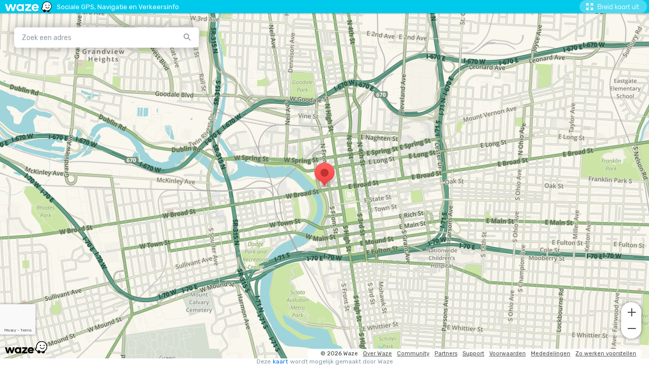

--- FILE ---
content_type: text/html; charset=utf-8
request_url: https://embed.waze.com/nl/iframe?zoom=16&lat=&lon=&pin=1&desc=1
body_size: 22047
content:
<!DOCTYPE html><html dir="ltr" lang="nl"><head><script type="text/javascript">var novaConfigurationsBootstrap;(()=>{"use strict";var t={961:function(t,r,n){var e=this&&this.__awaiter||function(t,r,n,e){return new(n||(n=Promise))((function(o,i){function a(t){try{c(e.next(t))}catch(t){i(t)}}function s(t){try{c(e.throw(t))}catch(t){i(t)}}function c(t){var r;t.done?o(t.value):(r=t.value,r instanceof n?r:new n((function(t){t(r)}))).then(a,s)}c((e=e.apply(t,r||[])).next())}))};Object.defineProperty(r,"__esModule",{value:!0}),r.fetchConfig=r.FetchError=void 0;const o=n(354);class i extends Error{constructor(t,r){super(r),this.status=t}}r.FetchError=i,r.fetchConfig=function(t,r,n){return window.novaConfiguration=window.novaConfiguration||{promises:{}},!r&&window.novaConfiguration.promises[t]||(window.novaConfiguration.promises[t]=function(t,r){return e(this,void 0,void 0,(function*(){(0,o.initializeVisitorId)();const n=yield fetch(`/api/config/${t}`,{headers:Object.assign({"Content-Type":"application/json"},r)});if(!n.ok){const t=yield n.text();throw new i(n.status,t)}return yield n.json()}))}(t,n)),window.novaConfiguration.promises[t]}},233:(t,r,n)=>{var e;n.r(r),n.d(r,{NIL:()=>M,parse:()=>y,stringify:()=>f,v1:()=>h,v3:()=>j,v4:()=>A,v5:()=>P,validate:()=>s,version:()=>x});var o=new Uint8Array(16);function i(){if(!e&&!(e="undefined"!=typeof crypto&&crypto.getRandomValues&&crypto.getRandomValues.bind(crypto)||"undefined"!=typeof msCrypto&&"function"==typeof msCrypto.getRandomValues&&msCrypto.getRandomValues.bind(msCrypto)))throw new Error("crypto.getRandomValues() not supported. See https://github.com/uuidjs/uuid#getrandomvalues-not-supported");return e(o)}const a=/^(?:[0-9a-f]{8}-[0-9a-f]{4}-[1-5][0-9a-f]{3}-[89ab][0-9a-f]{3}-[0-9a-f]{12}|00000000-0000-0000-0000-000000000000)$/i,s=function(t){return"string"==typeof t&&a.test(t)};for(var c=[],u=0;u<256;++u)c.push((u+256).toString(16).substr(1));const f=function(t){var r=arguments.length>1&&void 0!==arguments[1]?arguments[1]:0,n=(c[t[r+0]]+c[t[r+1]]+c[t[r+2]]+c[t[r+3]]+"-"+c[t[r+4]]+c[t[r+5]]+"-"+c[t[r+6]]+c[t[r+7]]+"-"+c[t[r+8]]+c[t[r+9]]+"-"+c[t[r+10]]+c[t[r+11]]+c[t[r+12]]+c[t[r+13]]+c[t[r+14]]+c[t[r+15]]).toLowerCase();if(!s(n))throw TypeError("Stringified UUID is invalid");return n};var d,v,l=0,p=0;const h=function(t,r,n){var e=r&&n||0,o=r||new Array(16),a=(t=t||{}).node||d,s=void 0!==t.clockseq?t.clockseq:v;if(null==a||null==s){var c=t.random||(t.rng||i)();null==a&&(a=d=[1|c[0],c[1],c[2],c[3],c[4],c[5]]),null==s&&(s=v=16383&(c[6]<<8|c[7]))}var u=void 0!==t.msecs?t.msecs:Date.now(),h=void 0!==t.nsecs?t.nsecs:p+1,y=u-l+(h-p)/1e4;if(y<0&&void 0===t.clockseq&&(s=s+1&16383),(y<0||u>l)&&void 0===t.nsecs&&(h=0),h>=1e4)throw new Error("uuid.v1(): Can't create more than 10M uuids/sec");l=u,p=h,v=s;var g=(1e4*(268435455&(u+=122192928e5))+h)%4294967296;o[e++]=g>>>24&255,o[e++]=g>>>16&255,o[e++]=g>>>8&255,o[e++]=255&g;var w=u/4294967296*1e4&268435455;o[e++]=w>>>8&255,o[e++]=255&w,o[e++]=w>>>24&15|16,o[e++]=w>>>16&255,o[e++]=s>>>8|128,o[e++]=255&s;for(var b=0;b<6;++b)o[e+b]=a[b];return r||f(o)},y=function(t){if(!s(t))throw TypeError("Invalid UUID");var r,n=new Uint8Array(16);return n[0]=(r=parseInt(t.slice(0,8),16))>>>24,n[1]=r>>>16&255,n[2]=r>>>8&255,n[3]=255&r,n[4]=(r=parseInt(t.slice(9,13),16))>>>8,n[5]=255&r,n[6]=(r=parseInt(t.slice(14,18),16))>>>8,n[7]=255&r,n[8]=(r=parseInt(t.slice(19,23),16))>>>8,n[9]=255&r,n[10]=(r=parseInt(t.slice(24,36),16))/1099511627776&255,n[11]=r/4294967296&255,n[12]=r>>>24&255,n[13]=r>>>16&255,n[14]=r>>>8&255,n[15]=255&r,n};function g(t,r,n){function e(t,e,o,i){if("string"==typeof t&&(t=function(t){t=unescape(encodeURIComponent(t));for(var r=[],n=0;n<t.length;++n)r.push(t.charCodeAt(n));return r}(t)),"string"==typeof e&&(e=y(e)),16!==e.length)throw TypeError("Namespace must be array-like (16 iterable integer values, 0-255)");var a=new Uint8Array(16+t.length);if(a.set(e),a.set(t,e.length),(a=n(a))[6]=15&a[6]|r,a[8]=63&a[8]|128,o){i=i||0;for(var s=0;s<16;++s)o[i+s]=a[s];return o}return f(a)}try{e.name=t}catch(t){}return e.DNS="6ba7b810-9dad-11d1-80b4-00c04fd430c8",e.URL="6ba7b811-9dad-11d1-80b4-00c04fd430c8",e}function w(t){return 14+(t+64>>>9<<4)+1}function b(t,r){var n=(65535&t)+(65535&r);return(t>>16)+(r>>16)+(n>>16)<<16|65535&n}function m(t,r,n,e,o,i){return b((a=b(b(r,t),b(e,i)))<<(s=o)|a>>>32-s,n);var a,s}function I(t,r,n,e,o,i,a){return m(r&n|~r&e,t,r,o,i,a)}function C(t,r,n,e,o,i,a){return m(r&e|n&~e,t,r,o,i,a)}function V(t,r,n,e,o,i,a){return m(r^n^e,t,r,o,i,a)}function _(t,r,n,e,o,i,a){return m(n^(r|~e),t,r,o,i,a)}const j=g("v3",48,(function(t){if("string"==typeof t){var r=unescape(encodeURIComponent(t));t=new Uint8Array(r.length);for(var n=0;n<r.length;++n)t[n]=r.charCodeAt(n)}return function(t){for(var r=[],n=32*t.length,e="0123456789abcdef",o=0;o<n;o+=8){var i=t[o>>5]>>>o%32&255,a=parseInt(e.charAt(i>>>4&15)+e.charAt(15&i),16);r.push(a)}return r}(function(t,r){t[r>>5]|=128<<r%32,t[w(r)-1]=r;for(var n=1732584193,e=-271733879,o=-1732584194,i=271733878,a=0;a<t.length;a+=16){var s=n,c=e,u=o,f=i;n=I(n,e,o,i,t[a],7,-680876936),i=I(i,n,e,o,t[a+1],12,-389564586),o=I(o,i,n,e,t[a+2],17,606105819),e=I(e,o,i,n,t[a+3],22,-1044525330),n=I(n,e,o,i,t[a+4],7,-176418897),i=I(i,n,e,o,t[a+5],12,1200080426),o=I(o,i,n,e,t[a+6],17,-1473231341),e=I(e,o,i,n,t[a+7],22,-45705983),n=I(n,e,o,i,t[a+8],7,1770035416),i=I(i,n,e,o,t[a+9],12,-1958414417),o=I(o,i,n,e,t[a+10],17,-42063),e=I(e,o,i,n,t[a+11],22,-1990404162),n=I(n,e,o,i,t[a+12],7,1804603682),i=I(i,n,e,o,t[a+13],12,-40341101),o=I(o,i,n,e,t[a+14],17,-1502002290),n=C(n,e=I(e,o,i,n,t[a+15],22,1236535329),o,i,t[a+1],5,-165796510),i=C(i,n,e,o,t[a+6],9,-1069501632),o=C(o,i,n,e,t[a+11],14,643717713),e=C(e,o,i,n,t[a],20,-373897302),n=C(n,e,o,i,t[a+5],5,-701558691),i=C(i,n,e,o,t[a+10],9,38016083),o=C(o,i,n,e,t[a+15],14,-660478335),e=C(e,o,i,n,t[a+4],20,-405537848),n=C(n,e,o,i,t[a+9],5,568446438),i=C(i,n,e,o,t[a+14],9,-1019803690),o=C(o,i,n,e,t[a+3],14,-187363961),e=C(e,o,i,n,t[a+8],20,1163531501),n=C(n,e,o,i,t[a+13],5,-1444681467),i=C(i,n,e,o,t[a+2],9,-51403784),o=C(o,i,n,e,t[a+7],14,1735328473),n=V(n,e=C(e,o,i,n,t[a+12],20,-1926607734),o,i,t[a+5],4,-378558),i=V(i,n,e,o,t[a+8],11,-2022574463),o=V(o,i,n,e,t[a+11],16,1839030562),e=V(e,o,i,n,t[a+14],23,-35309556),n=V(n,e,o,i,t[a+1],4,-1530992060),i=V(i,n,e,o,t[a+4],11,1272893353),o=V(o,i,n,e,t[a+7],16,-155497632),e=V(e,o,i,n,t[a+10],23,-1094730640),n=V(n,e,o,i,t[a+13],4,681279174),i=V(i,n,e,o,t[a],11,-358537222),o=V(o,i,n,e,t[a+3],16,-722521979),e=V(e,o,i,n,t[a+6],23,76029189),n=V(n,e,o,i,t[a+9],4,-640364487),i=V(i,n,e,o,t[a+12],11,-421815835),o=V(o,i,n,e,t[a+15],16,530742520),n=_(n,e=V(e,o,i,n,t[a+2],23,-995338651),o,i,t[a],6,-198630844),i=_(i,n,e,o,t[a+7],10,1126891415),o=_(o,i,n,e,t[a+14],15,-1416354905),e=_(e,o,i,n,t[a+5],21,-57434055),n=_(n,e,o,i,t[a+12],6,1700485571),i=_(i,n,e,o,t[a+3],10,-1894986606),o=_(o,i,n,e,t[a+10],15,-1051523),e=_(e,o,i,n,t[a+1],21,-2054922799),n=_(n,e,o,i,t[a+8],6,1873313359),i=_(i,n,e,o,t[a+15],10,-30611744),o=_(o,i,n,e,t[a+6],15,-1560198380),e=_(e,o,i,n,t[a+13],21,1309151649),n=_(n,e,o,i,t[a+4],6,-145523070),i=_(i,n,e,o,t[a+11],10,-1120210379),o=_(o,i,n,e,t[a+2],15,718787259),e=_(e,o,i,n,t[a+9],21,-343485551),n=b(n,s),e=b(e,c),o=b(o,u),i=b(i,f)}return[n,e,o,i]}(function(t){if(0===t.length)return[];for(var r=8*t.length,n=new Uint32Array(w(r)),e=0;e<r;e+=8)n[e>>5]|=(255&t[e/8])<<e%32;return n}(t),8*t.length))})),A=function(t,r,n){var e=(t=t||{}).random||(t.rng||i)();if(e[6]=15&e[6]|64,e[8]=63&e[8]|128,r){n=n||0;for(var o=0;o<16;++o)r[n+o]=e[o];return r}return f(e)};function U(t,r,n,e){switch(t){case 0:return r&n^~r&e;case 1:case 3:return r^n^e;case 2:return r&n^r&e^n&e}}function O(t,r){return t<<r|t>>>32-r}const P=g("v5",80,(function(t){var r=[1518500249,1859775393,2400959708,3395469782],n=[1732584193,4023233417,2562383102,271733878,3285377520];if("string"==typeof t){var e=unescape(encodeURIComponent(t));t=[];for(var o=0;o<e.length;++o)t.push(e.charCodeAt(o))}else Array.isArray(t)||(t=Array.prototype.slice.call(t));t.push(128);for(var i=t.length/4+2,a=Math.ceil(i/16),s=new Array(a),c=0;c<a;++c){for(var u=new Uint32Array(16),f=0;f<16;++f)u[f]=t[64*c+4*f]<<24|t[64*c+4*f+1]<<16|t[64*c+4*f+2]<<8|t[64*c+4*f+3];s[c]=u}s[a-1][14]=8*(t.length-1)/Math.pow(2,32),s[a-1][14]=Math.floor(s[a-1][14]),s[a-1][15]=8*(t.length-1)&4294967295;for(var d=0;d<a;++d){for(var v=new Uint32Array(80),l=0;l<16;++l)v[l]=s[d][l];for(var p=16;p<80;++p)v[p]=O(v[p-3]^v[p-8]^v[p-14]^v[p-16],1);for(var h=n[0],y=n[1],g=n[2],w=n[3],b=n[4],m=0;m<80;++m){var I=Math.floor(m/20),C=O(h,5)+U(I,y,g,w)+b+r[I]+v[m]>>>0;b=w,w=g,g=O(y,30)>>>0,y=h,h=C}n[0]=n[0]+h>>>0,n[1]=n[1]+y>>>0,n[2]=n[2]+g>>>0,n[3]=n[3]+w>>>0,n[4]=n[4]+b>>>0}return[n[0]>>24&255,n[0]>>16&255,n[0]>>8&255,255&n[0],n[1]>>24&255,n[1]>>16&255,n[1]>>8&255,255&n[1],n[2]>>24&255,n[2]>>16&255,n[2]>>8&255,255&n[2],n[3]>>24&255,n[3]>>16&255,n[3]>>8&255,255&n[3],n[4]>>24&255,n[4]>>16&255,n[4]>>8&255,255&n[4]]})),M="00000000-0000-0000-0000-000000000000",x=function(t){if(!s(t))throw TypeError("Invalid UUID");return parseInt(t.substr(14,1),16)}},691:(t,r,n)=>{Object.defineProperty(r,"__esModule",{value:!0}),r.initializeVisitorId=void 0;const e=n(233),o=n(303);let i;r.initializeVisitorId=function(){return window.novaVisitor=window.novaVisitor||{created:!1},window.novaVisitor.created||(window.novaVisitor.created=!0,document.cookie=`_web_visitorid=${(0,e.v4)()};path=/`),i||(i=(0,o.fetchVisitorId)()),i}},303:function(t,r){var n=this&&this.__awaiter||function(t,r,n,e){return new(n||(n=Promise))((function(o,i){function a(t){try{c(e.next(t))}catch(t){i(t)}}function s(t){try{c(e.throw(t))}catch(t){i(t)}}function c(t){var r;t.done?o(t.value):(r=t.value,r instanceof n?r:new n((function(t){t(r)}))).then(a,s)}c((e=e.apply(t,r||[])).next())}))};Object.defineProperty(r,"__esModule",{value:!0}),r.fetchVisitorId=void 0,r.fetchVisitorId=function(){return n(this,void 0,void 0,(function*(){const t=yield fetch("/web-events/visitors",{method:"POST",headers:{"Content-Type":"application/json"}}),{visitor_id:r}=yield t.json();if(r)return r}))}},354:(t,r,n)=>{Object.defineProperty(r,"__esModule",{value:!0}),r.initializeVisitorId=r.fetchVisitorId=void 0;var e=n(303);Object.defineProperty(r,"fetchVisitorId",{enumerable:!0,get:function(){return e.fetchVisitorId}});var o=n(691);Object.defineProperty(r,"initializeVisitorId",{enumerable:!0,get:function(){return o.initializeVisitorId}})}},r={};function n(e){var o=r[e];if(void 0!==o)return o.exports;var i=r[e]={exports:{}};return t[e].call(i.exports,i,i.exports,n),i.exports}n.d=(t,r)=>{for(var e in r)n.o(r,e)&&!n.o(t,e)&&Object.defineProperty(t,e,{enumerable:!0,get:r[e]})},n.o=(t,r)=>Object.prototype.hasOwnProperty.call(t,r),n.r=t=>{"undefined"!=typeof Symbol&&Symbol.toStringTag&&Object.defineProperty(t,Symbol.toStringTag,{value:"Module"}),Object.defineProperty(t,"__esModule",{value:!0})};var e={};(()=>{var t=e;Object.defineProperty(t,"__esModule",{value:!0}),t.bootstrap=void 0;const r=n(961);t.bootstrap=function(...t){t.forEach((t=>{(0,r.fetchConfig)(t,!1,{})}))}})(),novaConfigurationsBootstrap=e})();;novaConfigurationsBootstrap.bootstrap('LivemapConfig')</script><!-- Google Tag Manager --><script type="text/javascript">(function(w,d,s,l,i){w[l]=w[l]||[];w[l].push({'gtm.start':
new Date().getTime(),event:'gtm.js'});var f=d.getElementsByTagName(s)[0],
j=d.createElement(s),dl=l!='dataLayer'?'&l='+l:'';j.async=true;j.src=
'https://www.googletagmanager.com/gtm.js?id='+i+dl;f.parentNode.insertBefore(j,f);
})(window,document,'script','dataLayer','GTM-NCTWGXP')</script><!-- End Google Tag Manager --><meta charset="utf-8"><meta name="viewport" content="width=device-width, initial-scale=1.0, minimum-scale=1.0, maximum-scale=1.0"><meta name="title" content="Routebeschrijvingen, live verkeersinfo en rijomstandigheden - Waze"><meta name="description" content="Actuele routebeschrijvingen op basis van live verkeersinformatie. Krijg de beste route naar je bestemming van medeweggebruikers."><meta property="og:image" content="https://web-assets.waze.com/social/og.png"><meta property="og:image_secure_url" content="https://web-assets.waze.com/social/og.png"><meta property="og:type" content="website"><meta property="og:site_name" content="Waze"><meta property="twitter:card" content="summary"><meta property="twitter:site" content="@waze"><meta property="twitter:image" content="https://web-assets.waze.com/social/twitter.png"><meta property="og:title" content="Routebeschrijvingen, live verkeersinfo en rijomstandigheden - Waze"><meta property="og:description" content="Actuele routebeschrijvingen op basis van live verkeersinformatie. Krijg de beste route naar je bestemming van medeweggebruikers."><meta property="twitter:title" content="Routebeschrijvingen, live verkeersinfo en rijomstandigheden - Waze"><meta property="twitter:description" content="Actuele routebeschrijvingen op basis van live verkeersinformatie. Krijg de beste route naar je bestemming van medeweggebruikers."><meta property="twitter:image:alt" content="Actuele navigatie en live verkeersinfo"><link rel="icon" type="image/svg+xml" href="https://web-assets.waze.com/livemap/stg/favicon-32a6472203cb074e603a9e38d303f9b7.svg"><link rel="stylesheet" href="https://web-assets.waze.com/livemap/stg/vendor-9efb63ad4c25c0339af2.css"><link rel="stylesheet" href="https://web-assets.waze.com/livemap/stg/waze-vendor-5b25695d33dc14c757b1.css"><link rel="canonical" href="https://www.waze.com/nl/live-map/directions?zoom=16&amp;lat=&amp;lon=&amp;pin=1&amp;desc=1"><link rel="alternate" hreflang="af" href="http://www.waze.com/af/iframe?zoom=16&amp;lat=&amp;lon=&amp;pin=1&amp;desc=1"><link rel="alternate" hreflang="ar" href="http://www.waze.com/ar/iframe?zoom=16&amp;lat=&amp;lon=&amp;pin=1&amp;desc=1"><link rel="alternate" hreflang="az" href="http://www.waze.com/az/iframe?zoom=16&amp;lat=&amp;lon=&amp;pin=1&amp;desc=1"><link rel="alternate" hreflang="be" href="http://www.waze.com/be/iframe?zoom=16&amp;lat=&amp;lon=&amp;pin=1&amp;desc=1"><link rel="alternate" hreflang="bg" href="http://www.waze.com/bg/iframe?zoom=16&amp;lat=&amp;lon=&amp;pin=1&amp;desc=1"><link rel="alternate" hreflang="ca" href="http://www.waze.com/ca/iframe?zoom=16&amp;lat=&amp;lon=&amp;pin=1&amp;desc=1"><link rel="alternate" hreflang="cs" href="http://www.waze.com/cs/iframe?zoom=16&amp;lat=&amp;lon=&amp;pin=1&amp;desc=1"><link rel="alternate" hreflang="da" href="http://www.waze.com/da/iframe?zoom=16&amp;lat=&amp;lon=&amp;pin=1&amp;desc=1"><link rel="alternate" hreflang="de" href="http://www.waze.com/de/iframe?zoom=16&amp;lat=&amp;lon=&amp;pin=1&amp;desc=1"><link rel="alternate" hreflang="el" href="http://www.waze.com/el/iframe?zoom=16&amp;lat=&amp;lon=&amp;pin=1&amp;desc=1"><link rel="alternate" hreflang="en-AU" href="http://www.waze.com/en-AU/iframe?zoom=16&amp;lat=&amp;lon=&amp;pin=1&amp;desc=1"><link rel="alternate" hreflang="en-GB" href="http://www.waze.com/en-GB/iframe?zoom=16&amp;lat=&amp;lon=&amp;pin=1&amp;desc=1"><link rel="alternate" hreflang="en" href="http://www.waze.com/iframe?zoom=16&amp;lat=&amp;lon=&amp;pin=1&amp;desc=1"><link rel="alternate" hreflang="es-419" href="http://www.waze.com/es-419/iframe?zoom=16&amp;lat=&amp;lon=&amp;pin=1&amp;desc=1"><link rel="alternate" hreflang="es" href="http://www.waze.com/es/iframe?zoom=16&amp;lat=&amp;lon=&amp;pin=1&amp;desc=1"><link rel="alternate" hreflang="et" href="http://www.waze.com/et/iframe?zoom=16&amp;lat=&amp;lon=&amp;pin=1&amp;desc=1"><link rel="alternate" hreflang="eu" href="http://www.waze.com/eu/iframe?zoom=16&amp;lat=&amp;lon=&amp;pin=1&amp;desc=1"><link rel="alternate" hreflang="fa-IR" href="http://www.waze.com/fa-IR/iframe?zoom=16&amp;lat=&amp;lon=&amp;pin=1&amp;desc=1"><link rel="alternate" hreflang="fi" href="http://www.waze.com/fi/iframe?zoom=16&amp;lat=&amp;lon=&amp;pin=1&amp;desc=1"><link rel="alternate" hreflang="fil" href="http://www.waze.com/fil/iframe?zoom=16&amp;lat=&amp;lon=&amp;pin=1&amp;desc=1"><link rel="alternate" hreflang="fr" href="http://www.waze.com/fr/iframe?zoom=16&amp;lat=&amp;lon=&amp;pin=1&amp;desc=1"><link rel="alternate" hreflang="fy" href="http://www.waze.com/fy/iframe?zoom=16&amp;lat=&amp;lon=&amp;pin=1&amp;desc=1"><link rel="alternate" hreflang="gl" href="http://www.waze.com/gl/iframe?zoom=16&amp;lat=&amp;lon=&amp;pin=1&amp;desc=1"><link rel="alternate" hreflang="he" href="http://www.waze.com/he/iframe?zoom=16&amp;lat=&amp;lon=&amp;pin=1&amp;desc=1"><link rel="alternate" hreflang="hi" href="http://www.waze.com/hi/iframe?zoom=16&amp;lat=&amp;lon=&amp;pin=1&amp;desc=1"><link rel="alternate" hreflang="hr" href="http://www.waze.com/hr/iframe?zoom=16&amp;lat=&amp;lon=&amp;pin=1&amp;desc=1"><link rel="alternate" hreflang="hu" href="http://www.waze.com/hu/iframe?zoom=16&amp;lat=&amp;lon=&amp;pin=1&amp;desc=1"><link rel="alternate" hreflang="id" href="http://www.waze.com/id/iframe?zoom=16&amp;lat=&amp;lon=&amp;pin=1&amp;desc=1"><link rel="alternate" hreflang="it" href="http://www.waze.com/it/iframe?zoom=16&amp;lat=&amp;lon=&amp;pin=1&amp;desc=1"><link rel="alternate" hreflang="ja" href="http://www.waze.com/ja/iframe?zoom=16&amp;lat=&amp;lon=&amp;pin=1&amp;desc=1"><link rel="alternate" hreflang="ka" href="http://www.waze.com/ka/iframe?zoom=16&amp;lat=&amp;lon=&amp;pin=1&amp;desc=1"><link rel="alternate" hreflang="kn" href="http://www.waze.com/kn/iframe?zoom=16&amp;lat=&amp;lon=&amp;pin=1&amp;desc=1"><link rel="alternate" hreflang="ko" href="http://www.waze.com/ko/iframe?zoom=16&amp;lat=&amp;lon=&amp;pin=1&amp;desc=1"><link rel="alternate" hreflang="lt" href="http://www.waze.com/lt/iframe?zoom=16&amp;lat=&amp;lon=&amp;pin=1&amp;desc=1"><link rel="alternate" hreflang="lv" href="http://www.waze.com/lv/iframe?zoom=16&amp;lat=&amp;lon=&amp;pin=1&amp;desc=1"><link rel="alternate" hreflang="ms" href="http://www.waze.com/ms/iframe?zoom=16&amp;lat=&amp;lon=&amp;pin=1&amp;desc=1"><link rel="alternate" hreflang="nl-BE" href="http://www.waze.com/nl-BE/iframe?zoom=16&amp;lat=&amp;lon=&amp;pin=1&amp;desc=1"><link rel="alternate" hreflang="nl" href="http://www.waze.com/nl/iframe?zoom=16&amp;lat=&amp;lon=&amp;pin=1&amp;desc=1"><link rel="alternate" hreflang="no" href="http://www.waze.com/no/iframe?zoom=16&amp;lat=&amp;lon=&amp;pin=1&amp;desc=1"><link rel="alternate" hreflang="pl" href="http://www.waze.com/pl/iframe?zoom=16&amp;lat=&amp;lon=&amp;pin=1&amp;desc=1"><link rel="alternate" hreflang="pt-BR" href="http://www.waze.com/pt-BR/iframe?zoom=16&amp;lat=&amp;lon=&amp;pin=1&amp;desc=1"><link rel="alternate" hreflang="pt-PT" href="http://www.waze.com/pt-PT/iframe?zoom=16&amp;lat=&amp;lon=&amp;pin=1&amp;desc=1"><link rel="alternate" hreflang="ro" href="http://www.waze.com/ro/iframe?zoom=16&amp;lat=&amp;lon=&amp;pin=1&amp;desc=1"><link rel="alternate" hreflang="ru" href="http://www.waze.com/ru/iframe?zoom=16&amp;lat=&amp;lon=&amp;pin=1&amp;desc=1"><link rel="alternate" hreflang="sk" href="http://www.waze.com/sk/iframe?zoom=16&amp;lat=&amp;lon=&amp;pin=1&amp;desc=1"><link rel="alternate" hreflang="sl" href="http://www.waze.com/sl/iframe?zoom=16&amp;lat=&amp;lon=&amp;pin=1&amp;desc=1"><link rel="alternate" hreflang="sr" href="http://www.waze.com/sr/iframe?zoom=16&amp;lat=&amp;lon=&amp;pin=1&amp;desc=1"><link rel="alternate" hreflang="sv" href="http://www.waze.com/sv/iframe?zoom=16&amp;lat=&amp;lon=&amp;pin=1&amp;desc=1"><link rel="alternate" hreflang="th" href="http://www.waze.com/th/iframe?zoom=16&amp;lat=&amp;lon=&amp;pin=1&amp;desc=1"><link rel="alternate" hreflang="tr" href="http://www.waze.com/tr/iframe?zoom=16&amp;lat=&amp;lon=&amp;pin=1&amp;desc=1"><link rel="alternate" hreflang="uk" href="http://www.waze.com/uk/iframe?zoom=16&amp;lat=&amp;lon=&amp;pin=1&amp;desc=1"><link rel="alternate" hreflang="ur" href="http://www.waze.com/ur/iframe?zoom=16&amp;lat=&amp;lon=&amp;pin=1&amp;desc=1"><link rel="alternate" hreflang="uz" href="http://www.waze.com/uz/iframe?zoom=16&amp;lat=&amp;lon=&amp;pin=1&amp;desc=1"><link rel="alternate" hreflang="zh-HK" href="http://www.waze.com/zh-HK/iframe?zoom=16&amp;lat=&amp;lon=&amp;pin=1&amp;desc=1"><link rel="alternate" hreflang="zh-TW" href="http://www.waze.com/zh-TW/iframe?zoom=16&amp;lat=&amp;lon=&amp;pin=1&amp;desc=1"><link rel="alternate" hreflang="zh" href="http://www.waze.com/zh/iframe?zoom=16&amp;lat=&amp;lon=&amp;pin=1&amp;desc=1"><link rel="alternate" hreflang="x-default" href="http://www.waze.com/iframe?zoom=16&amp;lat=&amp;lon=&amp;pin=1&amp;desc=1"><title>Routebeschrijvingen, verkeersinformatie en navigatie-app van Waze</title><link rel="stylesheet" href="https://web-assets.waze.com/livemap/stg/iframe-a8ca7c0f7567926e7dce.css"></head><body class="experiment-cta-bar-blue"><!-- Google Tag Manager (noscript) --><noscript><iframe src="https://www.googletagmanager.com/ns.html?id=GTM-NCTWGXP" height="0" width="0" style="display:none;visibility:hidden"></iframe></noscript><!-- End Google Tag Manager (noscript) --><script type="text/javascript">if (/(iPhone|iPad|iPod)/.test(navigator.userAgent)) {
  document.body.classList.add('device-ios')
} else if (/Android/.test(navigator.userAgent)) {
  document.body.classList.add('device-android')
} else {
  document.body.classList.add('device-other')
}</script><script async defer type="text/javascript" src="https://www.google.com/recaptcha/enterprise.js?render=6Lf4WdUqAAAAAEUYUvzyLYIkO3PoFAqi8ZHGiDLW&amp;badge=bottomleft" nonce="nFWNRzY444hvPjzuY2SDjw=="></script><script id="gon" type="text/json">{"stage":"production","stackdriverErrorReporting":{"key":"AIzaSyDDm2sErUFGdnI9eGBJwtkCCO3_Xem91Rg","projectId":"waze-livemap-prod","service":"default","version":"v1.25.3"},"isWebView":false,"userLocation":{"lat":0,"lon":0},"host":"www.waze.com","wazeDeeplinks":"https:\u002F\u002Fdevelopers.google.com\u002Fwaze\u002Fdeeplinks","support":"https:\u002F\u002Fsupport.google.com\u002Fwaze\u002Fanswer\u002F9058157","aboutEmbed":"https:\u002F\u002Fdevelopers.google.com\u002Fwaze\u002Fiframe","embedHost":"https:\u002F\u002Fembed.waze.com","ulHost":"https:\u002F\u002Ful.waze.com","homeLink":"https:\u002F\u002Fwww.waze.com","cmsHomeLink":"https:\u002F\u002Fwww.waze.com\u002Fcompany","iframeAllowedOrigins":[],"enableRecaptcha":true,"recaptchaSessionSiteKey":"6LcObp8qAAAAAN7PXkfwsM7EivOr45jR9BZixUx8","recaptchaActionSiteKey":"6Lf4WdUqAAAAAEUYUvzyLYIkO3PoFAqi8ZHGiDLW","googleApiKeyClient":"AIzaSyD3pw7nGs7Jal1C4A7G3L9pYxfM6urTeMg","_configurations":{}}</script><script id="i18n-strings" type="text/json">{"locale":"nl","locales":["af","ar","az","be","bg","ca","cs","da","de","el","en-AU","en-GB","en","es-419","es","et","eu","fa-IR","fi","fil","fr","fy","gl","he","hi","hr","hu","id","it","ja","ka","kn","ko","lt","lv","ms","nl-BE","nl","no","pl","pt-BR","pt-PT","ro","ru","sk","sl","sr","sv","th","tr","uk","ur","uz","zh-HK","zh-TW","zh"],"originalPath":"\u002Fiframe?zoom=16&lat=&lon=&pin=1&desc=1","translations":{"language_name":"Nederlands","select_language":"Selecteer taal","styleguide":{"copy":"Kopieer","copied":"Gekopieerd","close":"Sluit"},"livemap":{"title":"Routebeschrijvingen, verkeersinformatie en navigatie-app van Waze","title_v2":"Routebeschrijvingen, live verkeersinfo en rijomstandigheden - Waze","description":"Actuele navigatie en live verkeersinfo","description_v2":"Actuele routebeschrijvingen op basis van live verkeersinfo van Waze","description_v3":"Actuele routebeschrijvingen en live verkeersinformatie van Waze. Krijg de beste route naar je bestemming, mogelijk gemaakt door de community.","description_v4":"Actuele routebeschrijvingen op basis van live verkeersinformatie. Krijg de beste route naar je bestemming van medeweggebruikers.","image_alt":"Actuele navigatie en live verkeersinfo","not_found":"Die locatie is niet gevonden. Probeer opnieuw","place":{"title":"Routebeschrijving naar %{address} - geleverd door Waze","title_v2":"Routebeschrijving naar %{address} - Waze","description":"Actuele routebeschrijving naar %{address} op basis van live verkeersinformatie van Waze. Waze helpt je met het vinden van de beste route naar je bestemming.","description_v2":"Actuele routebeschrijving naar %{address} op basis van live verkeersinfo en rijomstandigheden. Krijg de beste route naar je bestemming van medeweggebruikers.","description_v3":"Actuele routebeschrijving naar %{address} met live verkeersinfo en rijomstandigheden van medeweggebruikers. Krijg de beste route, rijomstandigheden en een verkeerskaart, mogelijk gemaakt door de Waze-community.","description_v4":"Actuele routebeschrijving naar %{address} op basis van live verkeersinfo en rijomstandigheden van medeweggebruikers met Waze.","image_alt":"routebeschrijving naar %{address}"},"share":"Deel","set_as_map_center":"Stel in als middelpunt kaart","send_to_phone":{"title":"Verzend naar je telefoon","sections":{"first":"Open de camera-app op je telefoon.","second":"Zorg dat de QR-code volledig in het beeld van de camera komt. Wanneer de scanner de code leest, zie je een melding.","third":"Tik op de melding om de link te openen."},"footer":{"text":"Kan je camera geen QR-codes lezen? Gebruik dan een QR-app."},"tooltip":"Verzend naar telefoon"},"make_a_qr_code":{"tooltip":"Maak een QR-code"},"drive_ended_popup":{"title":"Rit beëindigd","body":"De Wazer heeft de bestemming bereikt of deelt deze rit niet meer.","close":"Sluit"},"save_to_app":{"leave_now":{"cta":"Sla op in de app","tooltip":"Sla je rit op in Waze en begin direct met navigeren","success":{"title":"Opgeslagen in jouw app","body":"Open Waze om naar %{destination} te rijden","body_unnamed":"Open Waze om naar 'naamloze locatie' te rijden"}},"arrive_by":{"cta":"Sla op in de app","tooltip":"Waze vertelt je wanneer je moet vertrekken op basis van actuele verkeersinformatie","success":{"title":"Opgeslagen in jouw app","body":"Waze vertelt je wanneer je moet vertrekken op basis van actuele verkeersinformatie"}},"error":"Er is iets misgegaan. Probeer het opnieuw.","done":"Klaar","pending_login":"Log in om door te gaan","tour":{"title":"Sla je rit op in de app","body":"Waze herinnert je eraan wanneer het tijd is om te gaan, zodat je op tijd aankomt."},"tour_a":{"title":"Sla je rit op in de app","body":"Waze herinnert je eraan wanneer het tijd is om te gaan, zodat je op tijd aankomt."},"tour_b":{"title":"Vertrek op tijd","body":"Sla je rit op in de app en Waze vertelt je wanneer je moet vertrekken op basis van actuele verkeersinformatie"},"share_link":{"tooltip":"Deel"},"send_as_text_message":{"tooltip":"Verzend routebeschrijving via sms"},"unnamed_location":"Naamloze locatie"},"qr_code_popup":{"title":"Deel je QR-code","download":{"title":"Download","button":"Download"},"embed":{"title":"Sluit in","body":"Leid klanten naar de juiste bestemming. Kopieer en plak de QR-code in je website.","copy":"Kopieer","copied":"Gekopieerd"}},"share_popup":{"title":"Deel en sluit in","copy":"Kopieer","embed":{"title":"Sluit een kaart in","body":"Kopieer en plak de code om de Waze Livekaart aan jouw website toe te voegen.\nLees meer over [insluiten en aanpassen van de kaart]"},"share_the_map":{"title":"Deel de kaart","body":"Kopieer en deel de onderstaande link"},"share_driving_directions":{"title":"Deel je rit","body":"Deel een routebeschrijving vanaf je vertrekpunt naar je bestemming"},"planned_drive":{"title":"Plan een rit","body":"Ga je naar een evenement? Voer in wanneer je wil aankomen en Waze vertelt je wanneer je moet vertrekken op basis van de actuele verkeerssituatie.","leave_at":"Vertrek om","arrive_by":"Aankomst om","day":"Dag","month":"Maand","invalid_date":"Ongeldige datum"}},"tour":{"close":"Begrepen"},"time_ago":{"updated":"bijgewerkt","future":"in de toekomst","last_year":"vorig jaar","last_week":"vorige week","last_month":"vorige maand","yesterday":"gisteren","hour":"1 uur geleden","less_than_minute":"minder dan 1 min geleden","now":"nu","years_ago":"%{many} jaar geleden","months_ago":"%{many} maanden geleden","weeks_ago":"%{many} weken geleden","days_ago":"%{many} dagen geleden","hour_ago":"%{many} uur geleden","minutes_ago":"%{many} min geleden"},"error_popup":{"message":"Er is iets misgegaan","close":"Sluit"},"meeting":{"title":"Bekijk mijn rit in Waze","description":"Bekijk mijn rit live op de Waze-kaart - inclusief aankomsttijd-updates, files en meer!","image_alt":"Bekijk mijn rit in Waze","user_driving_to":"rijdt naar","arriving":"Aankomst om","arriving_now":"Komt nu aan","updated":"bijgewerkt","default_name":"Wazer","the_name":"de %{name}","loader":"Rit-informatie laden...","get_live_updates_cta":"Ontvang live updates over de rit van %{name}?","get_live_updates":"Ontvang live updates","poi":{"user_driving_to":"Rit van %{name}","eta":"Verwachte aankomst","eta_time":"Verwachte aankomst %{time}"},"get_notified":"Ontvang een melding wanneer %{name} de bestemming nadert."},"share_routes_popup":{"title":"Deel je rit","body":"Deel je vertrekpunt, bestemming en verwachte aankomsttijd.","copy":"Kopieer link"},"add_problem_popup":{"title":"Meld een probleem","type":"Probleemtype","description":"Beschrijving","types":{"incorrect_address":"Onjuist adres","missing_road":"Ontbrekende weg","missing_landmark":"Ontbrekend herkenningspunt","incorrect_turn":"Onjuiste afslag","missing_roundabout":"Ontbrekende rotonde","wrong_direction":"Onjuiste aanwijzing"},"submit":"Verzend","cancel":"Annuleer"},"mobile_overlay":{"title":"Download Waze","download_now":"Download nu","continue":"Ga door naar de Waze Livekaart","continue_to_website":"Ga door naar de website","open_waze":"Open in Waze","open_app":"Open de app","use_app":"Gebruik de app","have_app":"Heb je Waze al?","no_thanks":"Nee bedankt","get_app":"Download de app"},"desktop_overlay":{"title":"Bespaar tijd met iedere rit","subtitle":"Vermijd files, boetes, ongevallen en meer met actuele aanwijzingen van Waze.","pd_title":"Kom altijd op tijd aan","pd_subtitle":"Waze vertelt je wanneer je moet vertrekken op basis van live verkeersinformatie"},"teaser":{"title":"Waze-app","reviews":"(+7M beoordelingen)","reviews_desktop":"Meer dan 7M waarderingen","promo":"Bespaar tijd met iedere rit door het vermijden van files, boetes, ongevallen en meer.","pd_promo":"Kom niet te laat! Weet precies wanneer je moet vertrekken op basis van de actuele verkeerssituatie.","poi_promo":"Bekijk deze locatie in Waze voor de beste beleving","routing_promo":"Gebruik de Waze-app voor navigatie onderweg"},"poi_card":{"open_in_waze":"Open in Waze","open_the_app":"Open de app","share":"Deel","send_to_phone":"Verzend naar telefoon"},"download_bar":{"tagline":"Navigatie en live verkeersinfo","pd_tagline":"Kom op tijd aan met Waze","download":"Download ","get":"Download","send_phone":"Verzend naar je telefoon"},"dropped_pin":"Geplaatste pin","routing":{"share":"Deel locatie","phone":"Verzend naar je telefoon","directions":"Routebeschrijving","driving_directions":"Routebeschrijving","set_as_origin":"Stel in als vertrekpunt","set_as_destination":"Stel in als bestemming","drop_pin":"Plaats pin","error":{"title":"Geen routes gevonden","hint":"Controleer de adressen en probeer opnieuw"},"same_from_to_error":{"title":"Geen routebeschrijving beschikbaar","hint":"Je vertrekpunt en bestemming zijn hetzelfde"},"loading":"Routes zoeken...","origin":"Vertrekpunt","destination":"Bestemming","starting_point":"Vertrekpunt","set_origin":"Stel in als vertrekpunt","set_destination":"Stel in als bestemming"},"route_schedule":{"leave_now":"Vertrek nu","leave_at":"Vertrek om","arrive_by":"Aankomst om","set_time":"Stel tijd in","today":"Vandaag","tomorrow":"Morgen","traffic":"File","estimate_minutes_short":{"zero":"1 min (geschat)","one":"Verw. 1 min","other":"%{value} min (geschat)"},"estimate_hours_short":"%{value} uur (geschat)","no_eta_today":{"label":"Te lang","drive_duration_minutes":"%{value} min","drive_duration_hours":"%{value} uur","hint":"De rit is te lang om vandaag nog aan te komen.\nKies een andere dag.\n"},"tour":{"title":"Plan je komende rit","body":"Zoek de beste vertrektijd, zodat je op tijd op je bestemming aankomt."},"tour_df_exp":{"title":"Bewerk je aankomsttijd","body":"Zoek de beste vertrektijd, zodat je op tijd op je bestemming aankomt."}},"route_search":{"from":"Kies vertrekpunt","to":"Kies bestemming"},"route_list":{"title":"Routes","badges":{"fastest":"Beste","toll":"Tol","hov":"Carpool"},"navigate":"Ga","start_drive":"Start rit","leave_by":"Vertrek om","leave_by_time":"Vertrek om %{time}","arrive_by_time":"Aankomst om %{time}"},"venue":{"wikipedia":"Wikipedia","open_now":"Nu geopend","open_now_with_hours":"Nu geopend: %{currentOpenHours}","closed_now":"Nu gesloten","opening_hours":"Openingstijden","venue_opening_hours":"Openingstijden %{name}:","alts":["Directions to %{name} %{city}","Navigate to %{name} %{city}","Live traffic in %{name} %{city}","Driving directions to %{name} %{city}","Take me to %{name} %{city}","Traffic update near %{name} %{city}","Get directions to %{name} %{city}","Use Waze to navigate to %{name} %{city}"],"venue_alts":"Foto %{index} van %{name} %{city}","photos":{"one":"1 foto","other":"%{count} foto’s","copyright":"Images may be subject to copyright"},"services":{"title":"Faciliteiten","vallet_service":"Valet-service","drivethrough":"Drive-thru","wi_fi":"Wifi","restrooms":"Toilet","credit_cards":"Accepteert creditcards","reservations":"Reserveringen","outside_seating":"Terras","air_conditioning":"Airconditioning","parking_for_customers":"Parkeerplaats voor klanten","deliveries":"Bezorging","take_away":"Afhalen","wheelchair_accessible":"Rolstoeltoegankelijk"},"seo_block":{"title":"Anderen zoeken ook naar","directions":"Routebeschrijving naar %{venueTitle}","driving_directions":"Routebeschrijving naar %{venueTitle}","address":"Adres van %{venueTitle}","opening_hours":"Openingstijden van %{venueTitle}"},"nearby_block":{"title":"Plaatsen in de buurt"},"alts_0":"Routebeschrijving naar %{name} %{city}","alts_1":"Rij naar %{name} %{city}","alts_2":"Actueel verkeer in %{name} %{city}","alts_3":"Routebeschrijving naar %{name} %{city}","alts_4":"Breng me naar %{name} %{city}","alts_5":"Verkeersinfo in de buurt van %{name} %{city}","alts_6":"Krijg routebeschrijving naar %{name} %{city}","alts_7":"Gebruik Waze om naar %{name} %{city} te rijden","reviews":{"review_summary":"Samenvatting beoordelingen","show_all_reviews":"Toon meer beoordelingen","show_more":"Meer","show_reviews":"Toon beoordelingen"}},"attribution":{"click_to_copy":"Kopieer link","copied":"Link gekopieerd"},"geolocation":{"tooltip":{"unavailable":"Locatie niet beschikbaar","show_current":"Toon je huidige locatie","showing_current":"Je huidige locatie"},"error":"Waze heeft geen toestemming om je huidige locatie te gebruiken. [Lees meer]","search":{"suggestion":"Je huidige locatie","selected":"Je huidige locatie"},"ip":{"selected":"In de buurt van je huidige locatie"}},"search":{"suggestions_title":"Zoeksuggesties"},"time":{"minutes":{"one":"1 min","other":"%{value} min"},"hours_minutes":{"one":"%{value} uur","other":"%{value} uur"}},"time_short":{"hours":"%{hours} uur","minutes":"%{value} min","hours_minutes":"%{hours} uur %{minutes} min"},"favorites":{"home":"Thuis","work":"Werk","login_hook":{"hook":"Log in om je favorieten te bekijken","login_retry":"Log in om je favorieten te bekijken","success":"Je favorieten zijn nu beschikbaar op de Waze Livekaart","failure_no_favorites":"Voeg jouw thuis- en werkadres toe in de Waze-app","failure_error":"Er is iets misgegaan. [Probeer het opnieuw]."}},"go_to_market":{"ttl":{"title":"Sla je rit op in de app","description":"Waze vertelt je wanneer je moet vertrekken op basis van actuele verkeersinformatie"},"no_ttl":{"title":"Nieuw! Sla je rit op in de app.","description":"Waze vertelt je wanneer je moet vertrekken op basis van actuele verkeersinformatie"},"plan_drive":"Plan een rit","cta":"Waze nog niet geïnstalleerd? [Download de app]"},"route":{"duration_seconds":"%{value} sec","length_meters":"%{value} m","typically_time":"Normaal %{time}","eta":"Aankomst %{time}","etd":"Vertrek %{time}","type":{"$$Usual":"Gebruikelijke route","$$Best":"Beste route","$$Toll ~ __TOLL_PRICE__":"~%{tollPrice}","$$Toll":"Tol","$$Your usual route":"Je gebruikelijke route","$$Best route":"Beste route","$$Best route with toll":"Beste route met tol"},"toll_dialog":{"actions":{"ok":"OK","close":"Sluit","add_pass":"Voeg vignet toe"},"default":{"title":"Hoe worden toltarieven berekend?","message":"Toltarieven zijn verwachtingen op basis van jouw route, instellingen en informatie die door de Waze-community is toegevoegd. Deze vervangen niet de werkelijke tarieven die door de wegbeheerder zijn vastgesteld."},"dynamic_price_not_shown":{"title":"Toltarieven variëren per tijdstip van de dag","message":"Elektronische borden boven de weg geven de meest actuele toltarieven weer"},"missing_pass":{"title":"Voeg %{passName} toe om aangepaste toltarieven te zien","message":"Toltarieven zijn verwachtingen op basis van jouw route, instellingen en informatie die door de Waze-community is toegevoegd. Deze vervangen niet de werkelijke tarieven die door de wegbeheerder zijn vastgesteld."},"missing_pass_with_price":{"title":"Toltarief is ~%{currentPrice}. Met %{passName} is het toltarief ~%{priceWithPass}.","message":"Toltarieven zijn verwachtingen op basis van jouw route, instellingen en informatie die door de Waze-community is toegevoegd. Deze vervangen niet de werkelijke tarieven die door de wegbeheerder zijn vastgesteld."},"price_change_at":{"title":"Toltarief op %{roadName} is ~%{currentPrice}. Om %{time} is het ~%{priceAtTime}.","message":"Toltarieven zijn verwachtingen op basis van jouw route, instellingen en informatie die door de Waze-community is toegevoegd. Deze vervangen niet de werkelijke tarieven die door de wegbeheerder zijn vastgesteld."},"price_change_by_time":{"title":"Toltarief op %{roadName} kan per uur variëren","message":"Toltarieven zijn verwachtingen op basis van jouw route, instellingen en informatie die door de Waze-community is toegevoegd. Deze vervangen niet de werkelijke tarieven die door de wegbeheerder zijn vastgesteld."},"with_pass":{"title":"Toltarief voor houders %{userPassName}","message":"Toltarieven zijn verwachtingen op basis van jouw route, instellingen en informatie die door de Waze-community is toegevoegd. Deze vervangen niet de werkelijke tarieven die door de wegbeheerder zijn vastgesteld."},"no_price":{"title":"Toltarief niet beschikbaar","message":"De Waze-community werkt er hard aan om de toltarieven in jouw omgeving toe te voegen"},"disabled_by_config":{"title":"Toltarief niet beschikbaar","message":"Route met tolwegen"},"dynamic_price_shown":{"title":"Toltarieven variëren per tijdstip van de dag","message":"Toltarieven zijn verwachtingen op basis van jouw route, instellingen en informatie die door de Waze-community is toegevoegd. Deze vervangen niet de werkelijke tarieven die door de wegbeheerder zijn vastgesteld."}},"traffic_status":{"heavier traffic than usual":"meer file dan normaal","despite heavier traffic than usual":"ondanks meer file dan normaal","lighter traffic than usual":"minder file dan normaal","usual traffic":"normaal verkeer"},"type_with_traffic_status":"%{routeType}: %{trafficStatus}","badges":{"toll":"Tol","toll_with_price":"Tol ~%{tollPrice}","hov":"◊","hov_with_passengers":"◊ %{hov}"},"alerts":{"ACCIDENT":{"one":"ongeval","few":"%{count} crashes","many":"%{count} crashes","other":"%{count} ongevallen"},"HAZARD_ON_ROAD_CONSTRUCTION":{"one":"Werkzaamheden","few":"%{count} constructions","many":"%{count} constructions","other":"%{count} constructions"},"HAZARD_ON_ROAD_EMERGENCY_VEHICLE":{"one":"Emergency vehicle","few":"%{count} emergency vehicles","many":"%{count} emergency vehicles","other":"%{count} emergency vehicles"},"HAZARD_WEATHER_FOG":"Mist","HAZARD_WEATHER_HAIL":"Hagel","HAZARD_WEATHER_FLOOD":"Wateroverlast","HAZARD_ON_ROAD_ICE":"IJzel","HAZARD_WEATHER_HEAVY_SNOW":{"one":"Besneeuwde weg","few":"%{count} unplowed roads","many":"%{count} unplowed roads","other":"%{count} unplowed roads"},"HAZARD_ON_ROAD_POT_HOLE":{"one":"Slecht wegdek","few":"%{count} potholes","many":"%{count} potholes","other":"%{count}x slecht wegdek"},"HAZARD_ON_ROAD_TRAFFIC_LIGHT_FAULT":{"one":"Defect verkeerslicht","few":"%{count} broken traffic lights","many":"%{count} broken traffic lights","other":"%{count} defecte verkeerslichten"},"LANE_CLOSURE_BLOCKED_LANES":{"one":"Lane closed","few":"%{count} lanes closed","many":"%{count} lanes closed","other":"%{count} lanes closed"},"LANE_CLOSURE_LEFT_LANE":{"one":"Left lane closed","few":"%{count} left lanes closed","many":"%{count} left lanes closed","other":"%{count} left lanes closed"},"LANE_CLOSURE_RIGHT_LANE":{"one":"Right lane closed","few":"%{count} right lanes closed","many":"%{count} right lanes closed","other":"%{count} right lanes closed"},"LANE_CLOSURE_CENTER_LANE":{"one":"Center lane closed","few":"%{count} center lanes closed","many":"%{count} center lanes closed","other":"%{count} center lanes closed"},"POLICE":{"one":"Mobiele controle","few":"%{count} police","many":"%{count} police","other":"%{count} mobiele controles"},"HAZARD_WEATHER":"Gevaarlijk weer"},"required_permits":"%{name} is vereist","attributes":{"international":"Route gaat over een landsgrens","ferry":"Route met een veerpont","restricted_by_license_plate":"Kentekenbeperkingen"}},"feedback_form":{"title":"Jouw feedback is waardevol","body":"Beantwoord vier korte vragen en help Waze voor iedereen te verbeteren.","actions":{"accept":"Accepteer","decline":"Weiger"}},"send_to_phone_via_sms":{"action":"Verzend","errors":{"failed_to_send":"Probeer sms opnieuw te verzenden","general":"Probeer sms opnieuw te verzenden","invalid_phone":"Vul een geldig telefoonnummer in"},"instructions":"Vind de beste route met Waze","legal":"Voor berichten en data kan het standaardtarief van toepassing zijn.","success":"Verzonden","title":"Verzend route naar je telefoon"}},"user_profile":{"meta_tags":{"title":"Waze-gebruikersprofiel","description":"Waze-gebruikersprofiel"},"trips":{"near":"Nabij","more_info":"Meer info","disclaimer":"Het kan enkele minuten duren voordat nieuwe ritten verschijnen.","disclaimer_editor":"Het kan enkele minuten duren voordat nieuwe ritten verschijnen. Het verwijderen van ritten kan invloed hebben op de gebieden die je kan bewerken.","error_message":"Er is iets misgegaan. Probeer het opnieuw.","no_drives_message":"Geen recente ritten.","loading_drives":"Navigatiegeschiedenis ophalen...","unknown_origin":"Onbekend vertrekpunt","unknown_destination":"Onbekende bestemming","address":{"main_format":"%{street} %{house}"},"delete_all":"Verwijder je navigatiegeschiedenis","delete_all_popup":{"title":"Je navigatiegeschiedenis verwijderen?","message":"Je navigatiegeschiedenis wordt verwijderd. Je favoriete en recente locaties zijn nog steeds beschikbaar.","editor_only":"Het verwijderen van navigatiegeschiedenis kan invloed hebben op de gebieden die je op de kaart kan bewerken.","confirm":"Verwijder alles","cancel":"Annuleer","loader":"Navigatiegeschiedenis verwijderen..."},"footer_message":{"initial":"Ritten worden","link":"automatisch verwijderd","ending":"na enkele maanden."}},"delete_trip":{"title":"Deze rit verwijderen?","delete":"Verwijder","cancel":"Annuleer","loading":"Even geduld...","deleted_message":"Rit verwijderd","disclaimer":"Als je deze rit verwijdert, wordt de bestemming niet verwijderd als een recente locatie in je Waze-account.","error":{"title":"Rit niet verwijderd","message":"Er is iets misgegaan. Probeer het opnieuw. Als dit blijft gebeuren, neem dan","contact_support":"contact op met support.","cancelText":"Sluit"}}},"iframe":{"title":"Routebeschrijvingen, verkeersinformatie en navigatie-app van Waze","header":{"waze_product":"Sociale GPS, Navigatie en Verkeersinfo","download_android":"Download de Android-app","download_ios":"Download de iOS-app","expand_map":"Breid kaart uit"},"overlay":{"download":"Download Waze en krijg iedere dag de beste route dankzij live hulp van andere weggebruikers.","explain":"Waze is een van 's werelds grootste community gebaseerde verkeersinfo- en navigatie-apps.\nDoe mee met miljoenen weggebruikers die actuele verkeersinformatie direct vanaf de weg delen\nen help iedereen tijd en geld te besparen op de dagelijkse ritten.","learn_more":"Kom meer te weten op Waze.com"},"footer":{"drive_with_waze":"Rij met Waze"},"attribution_link":{"this":"Deze","map":"kaart","is_powered_by_waze":"wordt mogelijk gemaakt door Waze"},"tip":{"title":"Kom op tijd aan met Waze","body":"Krijg iedere dag de beste routes, met live hulp van andere weggebruikers."},"routing":{"fallback_applied":"De minimale grootte van het iFrame voor routes is %{width} px breed bij %{height} px hoog. Het iFrame voor zoeken wordt automatisch ingesloten voor kleinere ruimtes.","search_origin":"Kies vertrekpunt","search_destination":"Kies bestemming","more_options":"Routebeschrijving","error":"Er is iets misgegaan en je route is niet berekend. Probeer het opnieuw."}},"waze_menu":{"login":"Log in","user_box":{"homepage":"Ga naar waze.com","logout":"Log uit","settings":"Instellingen","wazer":"Wazer","guest_wazer":"Gast-Wazer","account":"Account-instellingen"},"app_launcher":{"livemap":"Livekaart","carpool":"Waze Carpool","editor":"Map Editor","forum":"Forums","wazeopedia":"Wazeopedia","partner_hub":"Partner-hub","ads":"Waze-advertenties"},"help_center":"Helpcentrum","report_issue":"Meld een probleem"},"poi_iframe":{"drive_here":"Rij hier naartoe met Waze","fallback_experience":{"title":"Er is iets misgegaan","body":"Locatie kan niet worden weergegeven"}},"covid_19":{"title":"COVID‑19","description":"Hoe Waze helpt","learn_more":"Lees meer"},"wazeon":{"title":"Waze On","description":"ons allereerste virtuele wereldwijde evenement","learn_more":"Bekijk het hier"},"common":{"date":{"month_names_0":"januari","month_names_1":"februari","month_names_2":"maart","month_names_3":"april","month_names_4":"mei","month_names_5":"juni","month_names_6":"juli","month_names_7":"augustus","month_names_8":"september","month_names_9":"oktober","month_names_10":"november","month_names_11":"december","day_names_0":"zondag","day_names_1":"maandag","day_names_2":"dinsdag","day_names_3":"woensdag","day_names_4":"donderdag","day_names_5":"vrijdag","day_names_6":"zaterdag","abbr_day_names_0":"zo","abbr_day_names_1":"ma","abbr_day_names_2":"di","abbr_day_names_3":"wo","abbr_day_names_4":"do","abbr_day_names_5":"vr","abbr_day_names_6":"za"},"cancel":"Annuleer","update":"Update","ok":"OK","time":{"ago":"%{time} geleden","now":"enkele seconden geleden","seconds":"%{seconds} sec","hours":"%{hours} uur","minutes":"%{minutes} min","hours_minutes":"%{hours} uur %{minutes} min","day":"%{day} dag","days":"%{days} dagen"}},"date":{"day_names":{"0":"zondag","1":"maandag","2":"dinsdag","3":"woensdag","4":"donderdag","5":"vrijdag","6":"zaterdag"},"month_names":{"0":"","1":"januari","2":"februari","3":"maart","4":"april","5":"mei","6":"juni","7":"juli","8":"augustus","9":"september","10":"oktober","11":"november","12":"december"}},"sidebar":{"share_and_embed":"Deel en sluit in","edit_map":"Bewerk de kaart","ride_carpool":"Carpool als passagier","about":"Over Waze","support":"Support","show_traffic_jams":"Toon files","show_reports":"Toon meldingen","show_other_wazers":"Toon andere Wazers","show_utility_vehicles":"Toon vuilniswagens en sneeuwploegen","show_stopped_vehicles":"Show stopped vehicles","partners":"Partners"},"saving":{"succeed":{"notifications_title":"Ontvang een herinnering om te vertrekken","notifications_subtitle":"Pas je meldingsvoorkeuren aan","title":"All set!","subtitle":"Waze will let you know when to leave based on live traffic updates.","subtitle_link":"Notification settings.","arrive_by":"Arrive by:","livemap_link":"See your drive in the Live Map"},"failed":{"title":"Something went wrong","try_again":"Try again"}},"events":{"branding":{"live":"Live","live_from_waze":"Waze verkeersinfo","local_driving_advisory":"Lokaal rijadvies"},"live":"Momenteel","upcoming":"Binnenkort","start_time_today":"Hinder verwacht vanaf %{time}","start_time_tomorrow":"Hinder verwacht morgen %{time}","start_time_future":"Hinder verwacht vanaf %{time}","end_time_today":"Hinder verwacht tot %{time}","end_time_future":"Hinder verwacht tot %{day} %{time}","starting":"Start %{time}","ended":"Afgelopen","description_title":"Wat je moet weten","category_default_description":{"concert":"Hou rekening met extra files en reistijd. Gebruik Waze voor realtime updates over afsluitingen en alternatieve routes.","construction":"Hou rekening met extra files en reistijd. Gebruik Waze voor realtime updates over afsluitingen en alternatieve routes.","crisis":"Blijf op de hoogte en volg de officiële aanwijzingen. Gebruik Waze voor realtime updates over afsluitingen en alternatieve routes.","demonstration":"Hou rekening met extra files en reistijd. Gebruik Waze voor realtime updates over afsluitingen en alternatieve routes.","driving_advisory":"Expect delays due to increased traffic and congestion. Use Waze for real-time updates on closures and alternate routes.","holiday_festival":"Hou rekening met extra files en reistijd. Gebruik Waze voor realtime updates over afsluitingen en alternatieve routes.","parade":"Hou rekening met extra files en reistijd. Gebruik Waze voor realtime updates over afsluitingen en alternatieve routes.","partner_user_comms":"Hou rekening met extra files en reistijd. Gebruik Waze voor realtime updates over afsluitingen en alternatieve routes.","sporting_event":"Hou rekening met extra files en reistijd. Gebruik Waze voor realtime updates over afsluitingen en alternatieve routes.","summit":"Hou rekening met extra files en reistijd. Gebruik Waze voor realtime updates over afsluitingen en alternatieve routes.","unplanned_disruption":"Expect delays due to increased traffic and congestion. Use Waze for real-time updates on closures and alternate routes.","other":"Hou rekening met extra files en reistijd. Gebruik Waze voor realtime updates over afsluitingen en alternatieve routes."},"show_more":"Toon meer","show_less":"Toon minder","impact_title":"Afgesloten wegen","created_by":"Aangemaakt door %{createdBy}","last_updated_by":"Bijgewerkt door %{lastUpdatedBy}","attribution_source":"Deze informatie is afkomstig van de Waze-community, partners en andere externe leveranciers.","category_header":{"ended":"Afgelopen gebeurtenissen","live":"Momenteel","upcoming":"Aankomende gebeurtenissen"},"webview_header":{"event":"Waze verkeersinfo","event_page":"Waze Events"},"call_to_action":{"copied_link":"Link gekopieerd","copy_link":"Kopieer link","share":"Deel","plan_a_drive":"Zoek een route","website":"Website"},"per_event":{"default":{"description":"Blijf op de hoogte van verkeershinder en wegafsluitingen door grote gebeurtenissen bij jou in de buurt","image_alt":"Kaart met files en wegafsluitingen rond een grote gebeurtenis","image_url":"https:\u002F\u002Fweb-assets.waze.com\u002Fsocial\u002Fog-event-landing.png","title":"Waze verkeersinfo:"}},"unready_events":"Unready Events","end_of_list":"You've reached the end of the list","loading_events":"Loading events...","learn_more_title":"Lees meer","overview":"Overzicht","recenter":"Centreer opnieuw"},"guides":{"header":{"title":"Jouw onmisbare gids voor autorijden in Italië","description":"We werken samen met lokale Italiaanse Waze-gebruikers om jou te helpen boetes te voorkomen en soepel te rijden.","cta":{"get_waze":"Download Waze","share":"Deel","read_later":"Lees later","view_routes":"Bekijk routes"}},"badges":{"automatic_fine":"Automatische boete"},"sections":{"ztl_zone":{"title":"ZTL-zones","description_part_one":"De meeste Italiaanse steden beschermen hun historische centra met verkeersbeperkingen (ZTL). Dit is de meest voorkomende oorzaak van verkeersboetes voor toeristen. In tegenstelling tot andere landen worden ZTL's in Italië streng gecontroleerd door camera's, niet door de politie. Een enkele verkeerde afslag kan al leiden tot een boete die maanden na je reis naar je huisadres wordt gestuurd.","description_part_two":"Controleer altijd de borden voor de geldende beperkingen. Bevindt je hotel zich in een ZTL-zone? Bel dan van tevoren en vraag of ze je kenteken willen registreren.","info_bubble":{"title":"ZTL in Waze","content":"Waze biedt, indien mogelijk, routes aan die actieve ZTL-zones omzeilen, zolang je bestemming zich buiten de zone bevindt. Als je bestemming zich binnen een actieve ZTL-zone bevindt, waarschuwt Waze je en vraagt ​​je een ontheffing toe te voegen of je bestemming te wijzigen."}},"speed_cameras":{"title":"Flitspalen","description":"In Italië bevinden snelheidscamera's zich vaak in grijze of oranje kasten, of zijn ze gemonteerd op een paal. Het systeem is volledig geautomatiseerd en zeer streng. Zelfs kleine snelheidsovertredingen (5-10 km\u002Fu te hard) kunnen worden geregistreerd en kunnen leiden tot een boete die per post of naar je autoverhuurbedrijf wordt verzonden.","info_bubble":{"title":"Flitsers in Waze","content":"Waze geeft je waarschuwingen voor vaste snelheidscamera's en zones met snelheidscontrole op basis van gegevens die door de community worden aangeleverd."}},"public_transport_lanes":{"title":"OV-stroken","description":"Rij niet op rijstroken die zijn gemarkeerd met gele lijnen of de woorden [bus], [taxi] of [tram]. Deze rijstroken zijn strikt gereserveerd en worden regelmatig bewaakt door camera's. Zelfs kortstondig gebruik ervan kan een boete opleveren."},"parking_regulations":{"title":"Parkeerregels","white_lines":{"title":"Witte lijnen","description":"[Witte lijnen:] Je kan gratis parkeren, maar let op de borden die een tijdslimiet aangeven."},"blue_lines":{"title":"Blauwe lijnen","description":"[Blauwe lijnen:] Je moet betalen om te parkeren. Gebruik de parkeermeters om een ​​parkeerkaartje te krijgen."},"yellow_lines":{"title":"Gele lijnen","description":"[Gele lijnen:] Dit parkeerterrein is alleen toegankelijk voor bepaalde voertuigen."},"pink_lines":{"title":"Roze lijnen","description":"[Roze lijnen:] Gereserveerd voor aanstaande moeders en ouders met baby's."}},"gas":{"title":"Brandstof","description":"Tanken in Italië is eenvoudig. De namen kunnen echter verwarrend zijn. [Gasolio] is diesel en [Benzina] is benzine. Controleer altijd de tankdop voordat je begint met tanken en kijk of er (E) staat voor benzine of (B) voor diesel."},"toll_roads":{"title":"Tolwegen","description_part_one":"Tolwegen (Autostrade) zijn de snelste manier om tussen steden te reizen, maar ze kunnen duur zijn.","description_part_two":"Bij het verlaten van de tolweg kan je het beste de blauwe rijstroken met de aanduiding \"Carte\" gebruiken. Je kan betalen door je creditcard of Apple\u002FGoogle Pay tegen de betaalterminal te houden of in de betaalautomaat te steken.","description_part_three":"[Huurtip:] Sla het \"Telepass\"-apparaat dat door autoverhuurbedrijven wordt aangeboden over. De dagelijkse activeringskosten wegen zelden op tegen de paar minuten die je mogelijk bespaart in vergelijking met het gebruik van de blauwe rijstroken."},"rural_areas":{"title":"Bergachtige en landelijke gebieden","description_part_one":"Als je een reis naar Toscane, de Amalfikust, de Alpen of de Dolomieten plant, moet je rekenen op steile, bochtige wegen met zeer scherpe bochten. De wegen zijn vaak smaller dan je zou denken, soms met slechts anderhalve rijstrook en zonder vluchtstrook.","description_part_two":"Het is gebruikelijk dat men twee keer kort toetert voor een onoverzichtelijke bocht om tegemoetkomende weggebruikers te waarschuwen.","description_part_three":"Voel je niet verplicht om het tempo bij te houden van lokale weggebruikers die de bochten met hoge snelheid nemen. Je kan aan de kant van de weg stoppen om hen te laten passeren."},"specific_rules":{"title":"Specifieke regels voor Italië","description_part_one":"[Dimlichten:] Zet ze altijd aan als je buiten de bebouwde kom rijdt, ook overdag.","description_part_two":"[Rotondes:] Normaal gesproken hebben auto's die zich al op de rotonde bevinden voorrang.","description_part_three":"[Scooters:] Je ziet overal scooters, dus kijk altijd in je spiegels. Ze slingeren vaak tussen de rijstroken door, vooral op rotondes en bij verkeerslichten."},"emergency_numbers":{"title":"Noodnummers","general":"Algemene noodgevallen","medical":"Medische noodgevallen","roadside":"Noodgevallen langs de weg"},"vocabulary":{"title":"Essentiële woorden","gasoline":"Benzine","diesel":"Diesel","highway":"Snelweg","toll":"Tol","card":"Kaart","exit":"Sluit","yield":"Voorrang verlenen","one_way":"1 richting","parking":"Parkeerplaatsen","no_parking":"Parkeren verboden","pay":"Betalen","free":"Gratis"},"cta":{"ready":"Klaar voor jouw Italiaanse avontuur?","start_driving":"Ga rijden","disclaimer":"De bovenstaande informatie, afkomstig van de Waze-community, is uitsluitend bedoeld ter informatie en vormt slechts een aanbeveling van lokale weggebruikers. Deze informatie is geen vervanging voor officieel juridisch advies of lokale verkeerswetten. Bestuurders zijn zelf verantwoordelijk voor het naleven van alle toepasselijke lokale wetten, voorschriften en verkeersborden.","link_copied":"Link gekopieerd","link_copy_failure":"De link kon niet worden gekopieerd."},"footer":{"slogan":"Waar weggebruikers elkaar helpen","terms_of_use":"Gebruiksvoorwaarden","privacy":"Privacybeleid","copyright_notice":"Kennisgeving auteursrechten","copyright":"© 2006 - %{currentYear} Waze Mobile. Alle rechten voorbehouden."}}},"wazemap":{"controls":{"attribution":{"terms_text":"Voorwaarden","notices_text":"Mededelingen","container_text":"© %{year} Waze","about_text":"Over Waze","partners_text":"Partners","support_text":"Support","community_text":"Community","algo_transparency_text":"Zo werken voorstellen"},"editor":{"text":"Pas de kaart aan"},"open_in_app":{"text":"Open in de app"},"zoom":{"in":"Zoom in","out":"Zoom uit"}},"search":{"placeholder":"Zoek een adres"},"overlay":{"two_finger_pan":"Gebruik twee vingers om de kaart te verplaatsen","ctrl_scroll_zoom":"Gebruik %{key} + scrollen om te zoomen op de kaart"},"ago":"%{time} geleden","units":{"distance":{"meters":"meter","km":"km","feet":"voet","miles":"mijl"},"speed":{"kph":"km\u002Fu","mph":"mph"}},"dropped_pin":"Geplaatste pin","no_street":"Geen straatnaam","routing":{"share":"Deel routes","get_directions":"Krijg routebeschrijving","set_as_origin":"Stel in als vertrekpunt","set_as_destination":"Stel in als bestemming","error":"Kan geen routes vinden"},"route_schedule":{"leave_now":"Nu vertrekken","leave_at":"Vertrek om"},"route_search":{"from":"Vanaf waar?","to":"Waarheen?"},"route_list":{"title":"Route-opties","badges":{"fastest":"Optimaal","toll":"Tol","hov":"Carpool"}},"data":{"alert":{"remove":"Verwijder","remove_success":"Melding verwijderd\nVerwacht dat het binnen 2 minuten van de kaart verdwenen is"}},"cluster_popup":{"reports":{"one":"Gemeld door 1 Wazer","other":"Gemeld door %{count} Wazers"}},"alerts":{"police":{"default":"Mobiele controle","police_visible":"Mobiele controle","police_hidden":"Mobiele controle","police_hiding":"Mobiele controle","police_with_mobile_camera":"Mobiele controle"},"road":{"default":"Weg afgesloten","road_closed":"Road closed","road_closed_hazard":"Weg afgesloten","road_closed_construction":"Weg afgesloten","road_closed_event":"Weg afgesloten"},"road_closed":{"default":"Weg afgesloten","road_closed_hazard":"Weg afgesloten","road_closed_construction":"Weg afgesloten","road_closed_event":"Weg afgesloten"},"chit_chat":{"default":"Chatbericht"},"accident":{"default":"Ongeval","accident_minor":"Klein ongeval","accident_major":"Groot ongeval"},"jam":{"default":"File","jam_moderate_traffic":"Langzaam rijdend verkeer","jam_heavy_traffic":"Langzaam rijdend tot stilstaand verkeer","jam_stand_still_traffic":"Stilstaand","jam_light_traffic":"Lichte vertraging"},"hazard":{"default":"Gevaar","hazard_on_road":"Gevaar op de weg","hazard_on_shoulder":"Gevaar op vluchtstrook","hazard_weather":"Gevaarlijk weer","hazard_on_road_object":"Gevaar op de weg","hazard_on_road_pot_hole":"Slecht wegdek","hazard_on_road_road_kill":"Dood dier","hazard_on_road_car_stopped":"Stilstaand voertuig op de weg","hazard_on_shoulder_car_stopped":"Stilstaand voertuig op vluchtstrook","hazard_on_shoulder_animals":"Loslopende dieren langs de weg","hazard_on_shoulder_missing_sign":"Beschadigd bord","hazard_weather_fog":"Mist","hazard_weather_hail":"Hagel","hazard_weather_heavy_rain":"Zware regenval","hazard_weather_heavy_snow":"Hevige sneeuwval","hazard_weather_flood":"Wateroverlast","hazard_weather_monsoon":"Moessonregen","hazard_weather_tornado":"Tornado","hazard_weather_heat_wave":"Hittegolf","hazard_weather_hurricane":"Orkaan","hazard_weather_freezing_rain":"IJzel","hazard_on_road_lane_closed":"Afgesloten rijstrook","hazard_on_road_oil":"Olie op de weg","hazard_on_road_ice":"IJzel","hazard_on_road_construction":"Wegwerkzaamheden","hazard_on_road_traffic_light_fault":"Defect verkeerslicht","hazard_on_road_emergency_vehicle":"Emergency Vehicle"},"other":{"default":"Overige"},"misc":{"default":"Div."},"construction":{"default":"Werkzaamheden"}},"popup":{"anonymous":"Anoniem","last_report":"Laatste melding [%{time}]","reported_by":"Gemeld door [%{reporter}]","jam":{"level":{"free":"Vrije doorstroming","light":"Lichte vertraging","moderate":"Langzaam rijdend verkeer","heavy":"Langzaam rijdend tot stilstaand verkeer","standstill":"Stilstaand verkeer","bumper":"Stilstaand verkeer","closure":"Wegafsluiting"},"due_to":"Vanwege: %{description}","description":{"on_around":"Bij %{from} in de buurt van %{street}","from_to_on":"Van %{from} naar %{to} via %{street}","from_to":"Van %{from} naar %{to}","on_street":"Op %{street}","from":"Op %{from}","on_street_city":"Op %{street} in %{city}"},"average_speed":"Gemiddelde snelheid: %{speed}","duration":"Reistijd: %{duration}","creation_time":""}}},"datetime":{"distance_in_words":{"about_x_hours":{"one":"ongeveer 1 uur","other":"ongeveer %{count} uur"},"about_x_months":{"one":"ongeveer 1 maand","other":"ongeveer %{count} maanden"},"about_x_years":{"one":"ongeveer 1 jaar","other":"ongeveer %{count} jaar"},"almost_x_years":{"one":"bijna 1 jaar","other":"bijna %{count} jaar"},"half_a_minute":"een halve minuut","less_than_x_minutes":{"one":"minder dan 1 minuut","other":"minder dan %{count} minuten"},"less_than_x_seconds":{"one":"minder dan 1 seconde","other":"minder dan %{count} seconden"},"over_x_years":{"one":"meer dan 1 jaar","other":"meer dan %{count} jaar"},"x_days":{"one":"1 dag","other":"%{count} dagen"},"x_minutes":{"one":"1 minuut","other":"%{count} minuten"},"x_months":{"one":"1 maand","other":"%{count} maanden"},"x_years":{"one":"1 jaar","other":"%{count} jaar"},"x_seconds":{"one":"1 seconde","other":"%{count} seconden"}}},"header":{"title":"Add your drive to Waze"},"planning_form":{"submit":{"label":"Save"},"search":{"placeholder":"Choose starting point"},"arrive_by":{"label":"Arrive by:"},"eta":{"description":"Waze will tell you when to leave based on real-time traffic","leave_at":"Leave at %{time}","trip_duration":{"minutes":{"one":"1 minute","other":"%{value} minutes"},"hours_minutes":{"one":"%{value} hour","other":"%{value} hours"},"hint":"%{duration} s, %{length} m"},"loader":"Calculating drive time...","error":{"not_found":"Couldn't find a route","past_leave_time":"Leave time has passed"}}},"place":{"formatted_address":"%{houseNumber} %{street}"},"loader":{"title":"Loading..."},"login":{"title":"You're not logged it","subtitle":"To add your drive to Waze, log in","cta":"Log in","navigate_back":"Back"},"account_confirmation":{"title":"Is this you?","last_login":"Last logged in: %{weekday}, %{time}","points":{"one":"1 point","other":"%{formatted} points"},"actions":{"continue":{"as":"Continue as %{firstName}","default":"Continue"},"logout":"Use different account"},"navigate":{"back":"Back"}},"notifications":{"title":"Know when to leave by turning on notifications","back":"Back","close":"Close","preferences":{"title":"Turn on notifications in your phone settings","ios":"Notifications \u003E Waze \u003E Allow notifications","android":"Apps & notifications \u003E See all apps \u003E Waze \u003E Notifications \u003E All Waze notifications"},"push_title":"Turn on notifications in Waze"},"mobile_fallback":{"title":"Plan ahead with Waze","body":"Know when to leave, which route to take, and what to expect along the way.","cta":"Get the app"},"initiation":{"cta":"Add drive to Waze"}}}</script><div class="wz-iframe-header"></div><div id="map" data-components="overlay zoom"></div><div class="wz-iframe-attribution-link"></div><script type="text/javascript">
    var s = document.createElement('script');
    s.async = false; s.src = "https://web-assets.waze.com/livemap/stg/common-2dec0fcb05774b18a085.js";
    document.head.appendChild(s);
  </script><script type="text/javascript">
    var s = document.createElement('script');
    s.async = false; s.src = "https://web-assets.waze.com/livemap/stg/vendor-361978d1f3040088a4a7.js";
    document.head.appendChild(s);
  </script><script type="text/javascript">
    var s = document.createElement('script');
    s.async = false; s.src = "https://web-assets.waze.com/livemap/stg/waze-vendor-bcbd4ab9acf96bfe3418.js";
    document.head.appendChild(s);
  </script><script type="text/javascript">
    var s = document.createElement('script');
    s.async = false; s.src = "https://web-assets.waze.com/livemap/stg/iframe-ff7f93c8d1bd3def1510.js";
    document.head.appendChild(s);
  </script></body></html>

--- FILE ---
content_type: text/html; charset=utf-8
request_url: https://www.google.com/recaptcha/enterprise/anchor?ar=1&k=6Lf4WdUqAAAAAEUYUvzyLYIkO3PoFAqi8ZHGiDLW&co=aHR0cHM6Ly9lbWJlZC53YXplLmNvbTo0NDM.&hl=en&v=PoyoqOPhxBO7pBk68S4YbpHZ&size=invisible&badge=bottomleft&anchor-ms=20000&execute-ms=30000&cb=3lnaswblg20v
body_size: 48597
content:
<!DOCTYPE HTML><html dir="ltr" lang="en"><head><meta http-equiv="Content-Type" content="text/html; charset=UTF-8">
<meta http-equiv="X-UA-Compatible" content="IE=edge">
<title>reCAPTCHA</title>
<style type="text/css">
/* cyrillic-ext */
@font-face {
  font-family: 'Roboto';
  font-style: normal;
  font-weight: 400;
  font-stretch: 100%;
  src: url(//fonts.gstatic.com/s/roboto/v48/KFO7CnqEu92Fr1ME7kSn66aGLdTylUAMa3GUBHMdazTgWw.woff2) format('woff2');
  unicode-range: U+0460-052F, U+1C80-1C8A, U+20B4, U+2DE0-2DFF, U+A640-A69F, U+FE2E-FE2F;
}
/* cyrillic */
@font-face {
  font-family: 'Roboto';
  font-style: normal;
  font-weight: 400;
  font-stretch: 100%;
  src: url(//fonts.gstatic.com/s/roboto/v48/KFO7CnqEu92Fr1ME7kSn66aGLdTylUAMa3iUBHMdazTgWw.woff2) format('woff2');
  unicode-range: U+0301, U+0400-045F, U+0490-0491, U+04B0-04B1, U+2116;
}
/* greek-ext */
@font-face {
  font-family: 'Roboto';
  font-style: normal;
  font-weight: 400;
  font-stretch: 100%;
  src: url(//fonts.gstatic.com/s/roboto/v48/KFO7CnqEu92Fr1ME7kSn66aGLdTylUAMa3CUBHMdazTgWw.woff2) format('woff2');
  unicode-range: U+1F00-1FFF;
}
/* greek */
@font-face {
  font-family: 'Roboto';
  font-style: normal;
  font-weight: 400;
  font-stretch: 100%;
  src: url(//fonts.gstatic.com/s/roboto/v48/KFO7CnqEu92Fr1ME7kSn66aGLdTylUAMa3-UBHMdazTgWw.woff2) format('woff2');
  unicode-range: U+0370-0377, U+037A-037F, U+0384-038A, U+038C, U+038E-03A1, U+03A3-03FF;
}
/* math */
@font-face {
  font-family: 'Roboto';
  font-style: normal;
  font-weight: 400;
  font-stretch: 100%;
  src: url(//fonts.gstatic.com/s/roboto/v48/KFO7CnqEu92Fr1ME7kSn66aGLdTylUAMawCUBHMdazTgWw.woff2) format('woff2');
  unicode-range: U+0302-0303, U+0305, U+0307-0308, U+0310, U+0312, U+0315, U+031A, U+0326-0327, U+032C, U+032F-0330, U+0332-0333, U+0338, U+033A, U+0346, U+034D, U+0391-03A1, U+03A3-03A9, U+03B1-03C9, U+03D1, U+03D5-03D6, U+03F0-03F1, U+03F4-03F5, U+2016-2017, U+2034-2038, U+203C, U+2040, U+2043, U+2047, U+2050, U+2057, U+205F, U+2070-2071, U+2074-208E, U+2090-209C, U+20D0-20DC, U+20E1, U+20E5-20EF, U+2100-2112, U+2114-2115, U+2117-2121, U+2123-214F, U+2190, U+2192, U+2194-21AE, U+21B0-21E5, U+21F1-21F2, U+21F4-2211, U+2213-2214, U+2216-22FF, U+2308-230B, U+2310, U+2319, U+231C-2321, U+2336-237A, U+237C, U+2395, U+239B-23B7, U+23D0, U+23DC-23E1, U+2474-2475, U+25AF, U+25B3, U+25B7, U+25BD, U+25C1, U+25CA, U+25CC, U+25FB, U+266D-266F, U+27C0-27FF, U+2900-2AFF, U+2B0E-2B11, U+2B30-2B4C, U+2BFE, U+3030, U+FF5B, U+FF5D, U+1D400-1D7FF, U+1EE00-1EEFF;
}
/* symbols */
@font-face {
  font-family: 'Roboto';
  font-style: normal;
  font-weight: 400;
  font-stretch: 100%;
  src: url(//fonts.gstatic.com/s/roboto/v48/KFO7CnqEu92Fr1ME7kSn66aGLdTylUAMaxKUBHMdazTgWw.woff2) format('woff2');
  unicode-range: U+0001-000C, U+000E-001F, U+007F-009F, U+20DD-20E0, U+20E2-20E4, U+2150-218F, U+2190, U+2192, U+2194-2199, U+21AF, U+21E6-21F0, U+21F3, U+2218-2219, U+2299, U+22C4-22C6, U+2300-243F, U+2440-244A, U+2460-24FF, U+25A0-27BF, U+2800-28FF, U+2921-2922, U+2981, U+29BF, U+29EB, U+2B00-2BFF, U+4DC0-4DFF, U+FFF9-FFFB, U+10140-1018E, U+10190-1019C, U+101A0, U+101D0-101FD, U+102E0-102FB, U+10E60-10E7E, U+1D2C0-1D2D3, U+1D2E0-1D37F, U+1F000-1F0FF, U+1F100-1F1AD, U+1F1E6-1F1FF, U+1F30D-1F30F, U+1F315, U+1F31C, U+1F31E, U+1F320-1F32C, U+1F336, U+1F378, U+1F37D, U+1F382, U+1F393-1F39F, U+1F3A7-1F3A8, U+1F3AC-1F3AF, U+1F3C2, U+1F3C4-1F3C6, U+1F3CA-1F3CE, U+1F3D4-1F3E0, U+1F3ED, U+1F3F1-1F3F3, U+1F3F5-1F3F7, U+1F408, U+1F415, U+1F41F, U+1F426, U+1F43F, U+1F441-1F442, U+1F444, U+1F446-1F449, U+1F44C-1F44E, U+1F453, U+1F46A, U+1F47D, U+1F4A3, U+1F4B0, U+1F4B3, U+1F4B9, U+1F4BB, U+1F4BF, U+1F4C8-1F4CB, U+1F4D6, U+1F4DA, U+1F4DF, U+1F4E3-1F4E6, U+1F4EA-1F4ED, U+1F4F7, U+1F4F9-1F4FB, U+1F4FD-1F4FE, U+1F503, U+1F507-1F50B, U+1F50D, U+1F512-1F513, U+1F53E-1F54A, U+1F54F-1F5FA, U+1F610, U+1F650-1F67F, U+1F687, U+1F68D, U+1F691, U+1F694, U+1F698, U+1F6AD, U+1F6B2, U+1F6B9-1F6BA, U+1F6BC, U+1F6C6-1F6CF, U+1F6D3-1F6D7, U+1F6E0-1F6EA, U+1F6F0-1F6F3, U+1F6F7-1F6FC, U+1F700-1F7FF, U+1F800-1F80B, U+1F810-1F847, U+1F850-1F859, U+1F860-1F887, U+1F890-1F8AD, U+1F8B0-1F8BB, U+1F8C0-1F8C1, U+1F900-1F90B, U+1F93B, U+1F946, U+1F984, U+1F996, U+1F9E9, U+1FA00-1FA6F, U+1FA70-1FA7C, U+1FA80-1FA89, U+1FA8F-1FAC6, U+1FACE-1FADC, U+1FADF-1FAE9, U+1FAF0-1FAF8, U+1FB00-1FBFF;
}
/* vietnamese */
@font-face {
  font-family: 'Roboto';
  font-style: normal;
  font-weight: 400;
  font-stretch: 100%;
  src: url(//fonts.gstatic.com/s/roboto/v48/KFO7CnqEu92Fr1ME7kSn66aGLdTylUAMa3OUBHMdazTgWw.woff2) format('woff2');
  unicode-range: U+0102-0103, U+0110-0111, U+0128-0129, U+0168-0169, U+01A0-01A1, U+01AF-01B0, U+0300-0301, U+0303-0304, U+0308-0309, U+0323, U+0329, U+1EA0-1EF9, U+20AB;
}
/* latin-ext */
@font-face {
  font-family: 'Roboto';
  font-style: normal;
  font-weight: 400;
  font-stretch: 100%;
  src: url(//fonts.gstatic.com/s/roboto/v48/KFO7CnqEu92Fr1ME7kSn66aGLdTylUAMa3KUBHMdazTgWw.woff2) format('woff2');
  unicode-range: U+0100-02BA, U+02BD-02C5, U+02C7-02CC, U+02CE-02D7, U+02DD-02FF, U+0304, U+0308, U+0329, U+1D00-1DBF, U+1E00-1E9F, U+1EF2-1EFF, U+2020, U+20A0-20AB, U+20AD-20C0, U+2113, U+2C60-2C7F, U+A720-A7FF;
}
/* latin */
@font-face {
  font-family: 'Roboto';
  font-style: normal;
  font-weight: 400;
  font-stretch: 100%;
  src: url(//fonts.gstatic.com/s/roboto/v48/KFO7CnqEu92Fr1ME7kSn66aGLdTylUAMa3yUBHMdazQ.woff2) format('woff2');
  unicode-range: U+0000-00FF, U+0131, U+0152-0153, U+02BB-02BC, U+02C6, U+02DA, U+02DC, U+0304, U+0308, U+0329, U+2000-206F, U+20AC, U+2122, U+2191, U+2193, U+2212, U+2215, U+FEFF, U+FFFD;
}
/* cyrillic-ext */
@font-face {
  font-family: 'Roboto';
  font-style: normal;
  font-weight: 500;
  font-stretch: 100%;
  src: url(//fonts.gstatic.com/s/roboto/v48/KFO7CnqEu92Fr1ME7kSn66aGLdTylUAMa3GUBHMdazTgWw.woff2) format('woff2');
  unicode-range: U+0460-052F, U+1C80-1C8A, U+20B4, U+2DE0-2DFF, U+A640-A69F, U+FE2E-FE2F;
}
/* cyrillic */
@font-face {
  font-family: 'Roboto';
  font-style: normal;
  font-weight: 500;
  font-stretch: 100%;
  src: url(//fonts.gstatic.com/s/roboto/v48/KFO7CnqEu92Fr1ME7kSn66aGLdTylUAMa3iUBHMdazTgWw.woff2) format('woff2');
  unicode-range: U+0301, U+0400-045F, U+0490-0491, U+04B0-04B1, U+2116;
}
/* greek-ext */
@font-face {
  font-family: 'Roboto';
  font-style: normal;
  font-weight: 500;
  font-stretch: 100%;
  src: url(//fonts.gstatic.com/s/roboto/v48/KFO7CnqEu92Fr1ME7kSn66aGLdTylUAMa3CUBHMdazTgWw.woff2) format('woff2');
  unicode-range: U+1F00-1FFF;
}
/* greek */
@font-face {
  font-family: 'Roboto';
  font-style: normal;
  font-weight: 500;
  font-stretch: 100%;
  src: url(//fonts.gstatic.com/s/roboto/v48/KFO7CnqEu92Fr1ME7kSn66aGLdTylUAMa3-UBHMdazTgWw.woff2) format('woff2');
  unicode-range: U+0370-0377, U+037A-037F, U+0384-038A, U+038C, U+038E-03A1, U+03A3-03FF;
}
/* math */
@font-face {
  font-family: 'Roboto';
  font-style: normal;
  font-weight: 500;
  font-stretch: 100%;
  src: url(//fonts.gstatic.com/s/roboto/v48/KFO7CnqEu92Fr1ME7kSn66aGLdTylUAMawCUBHMdazTgWw.woff2) format('woff2');
  unicode-range: U+0302-0303, U+0305, U+0307-0308, U+0310, U+0312, U+0315, U+031A, U+0326-0327, U+032C, U+032F-0330, U+0332-0333, U+0338, U+033A, U+0346, U+034D, U+0391-03A1, U+03A3-03A9, U+03B1-03C9, U+03D1, U+03D5-03D6, U+03F0-03F1, U+03F4-03F5, U+2016-2017, U+2034-2038, U+203C, U+2040, U+2043, U+2047, U+2050, U+2057, U+205F, U+2070-2071, U+2074-208E, U+2090-209C, U+20D0-20DC, U+20E1, U+20E5-20EF, U+2100-2112, U+2114-2115, U+2117-2121, U+2123-214F, U+2190, U+2192, U+2194-21AE, U+21B0-21E5, U+21F1-21F2, U+21F4-2211, U+2213-2214, U+2216-22FF, U+2308-230B, U+2310, U+2319, U+231C-2321, U+2336-237A, U+237C, U+2395, U+239B-23B7, U+23D0, U+23DC-23E1, U+2474-2475, U+25AF, U+25B3, U+25B7, U+25BD, U+25C1, U+25CA, U+25CC, U+25FB, U+266D-266F, U+27C0-27FF, U+2900-2AFF, U+2B0E-2B11, U+2B30-2B4C, U+2BFE, U+3030, U+FF5B, U+FF5D, U+1D400-1D7FF, U+1EE00-1EEFF;
}
/* symbols */
@font-face {
  font-family: 'Roboto';
  font-style: normal;
  font-weight: 500;
  font-stretch: 100%;
  src: url(//fonts.gstatic.com/s/roboto/v48/KFO7CnqEu92Fr1ME7kSn66aGLdTylUAMaxKUBHMdazTgWw.woff2) format('woff2');
  unicode-range: U+0001-000C, U+000E-001F, U+007F-009F, U+20DD-20E0, U+20E2-20E4, U+2150-218F, U+2190, U+2192, U+2194-2199, U+21AF, U+21E6-21F0, U+21F3, U+2218-2219, U+2299, U+22C4-22C6, U+2300-243F, U+2440-244A, U+2460-24FF, U+25A0-27BF, U+2800-28FF, U+2921-2922, U+2981, U+29BF, U+29EB, U+2B00-2BFF, U+4DC0-4DFF, U+FFF9-FFFB, U+10140-1018E, U+10190-1019C, U+101A0, U+101D0-101FD, U+102E0-102FB, U+10E60-10E7E, U+1D2C0-1D2D3, U+1D2E0-1D37F, U+1F000-1F0FF, U+1F100-1F1AD, U+1F1E6-1F1FF, U+1F30D-1F30F, U+1F315, U+1F31C, U+1F31E, U+1F320-1F32C, U+1F336, U+1F378, U+1F37D, U+1F382, U+1F393-1F39F, U+1F3A7-1F3A8, U+1F3AC-1F3AF, U+1F3C2, U+1F3C4-1F3C6, U+1F3CA-1F3CE, U+1F3D4-1F3E0, U+1F3ED, U+1F3F1-1F3F3, U+1F3F5-1F3F7, U+1F408, U+1F415, U+1F41F, U+1F426, U+1F43F, U+1F441-1F442, U+1F444, U+1F446-1F449, U+1F44C-1F44E, U+1F453, U+1F46A, U+1F47D, U+1F4A3, U+1F4B0, U+1F4B3, U+1F4B9, U+1F4BB, U+1F4BF, U+1F4C8-1F4CB, U+1F4D6, U+1F4DA, U+1F4DF, U+1F4E3-1F4E6, U+1F4EA-1F4ED, U+1F4F7, U+1F4F9-1F4FB, U+1F4FD-1F4FE, U+1F503, U+1F507-1F50B, U+1F50D, U+1F512-1F513, U+1F53E-1F54A, U+1F54F-1F5FA, U+1F610, U+1F650-1F67F, U+1F687, U+1F68D, U+1F691, U+1F694, U+1F698, U+1F6AD, U+1F6B2, U+1F6B9-1F6BA, U+1F6BC, U+1F6C6-1F6CF, U+1F6D3-1F6D7, U+1F6E0-1F6EA, U+1F6F0-1F6F3, U+1F6F7-1F6FC, U+1F700-1F7FF, U+1F800-1F80B, U+1F810-1F847, U+1F850-1F859, U+1F860-1F887, U+1F890-1F8AD, U+1F8B0-1F8BB, U+1F8C0-1F8C1, U+1F900-1F90B, U+1F93B, U+1F946, U+1F984, U+1F996, U+1F9E9, U+1FA00-1FA6F, U+1FA70-1FA7C, U+1FA80-1FA89, U+1FA8F-1FAC6, U+1FACE-1FADC, U+1FADF-1FAE9, U+1FAF0-1FAF8, U+1FB00-1FBFF;
}
/* vietnamese */
@font-face {
  font-family: 'Roboto';
  font-style: normal;
  font-weight: 500;
  font-stretch: 100%;
  src: url(//fonts.gstatic.com/s/roboto/v48/KFO7CnqEu92Fr1ME7kSn66aGLdTylUAMa3OUBHMdazTgWw.woff2) format('woff2');
  unicode-range: U+0102-0103, U+0110-0111, U+0128-0129, U+0168-0169, U+01A0-01A1, U+01AF-01B0, U+0300-0301, U+0303-0304, U+0308-0309, U+0323, U+0329, U+1EA0-1EF9, U+20AB;
}
/* latin-ext */
@font-face {
  font-family: 'Roboto';
  font-style: normal;
  font-weight: 500;
  font-stretch: 100%;
  src: url(//fonts.gstatic.com/s/roboto/v48/KFO7CnqEu92Fr1ME7kSn66aGLdTylUAMa3KUBHMdazTgWw.woff2) format('woff2');
  unicode-range: U+0100-02BA, U+02BD-02C5, U+02C7-02CC, U+02CE-02D7, U+02DD-02FF, U+0304, U+0308, U+0329, U+1D00-1DBF, U+1E00-1E9F, U+1EF2-1EFF, U+2020, U+20A0-20AB, U+20AD-20C0, U+2113, U+2C60-2C7F, U+A720-A7FF;
}
/* latin */
@font-face {
  font-family: 'Roboto';
  font-style: normal;
  font-weight: 500;
  font-stretch: 100%;
  src: url(//fonts.gstatic.com/s/roboto/v48/KFO7CnqEu92Fr1ME7kSn66aGLdTylUAMa3yUBHMdazQ.woff2) format('woff2');
  unicode-range: U+0000-00FF, U+0131, U+0152-0153, U+02BB-02BC, U+02C6, U+02DA, U+02DC, U+0304, U+0308, U+0329, U+2000-206F, U+20AC, U+2122, U+2191, U+2193, U+2212, U+2215, U+FEFF, U+FFFD;
}
/* cyrillic-ext */
@font-face {
  font-family: 'Roboto';
  font-style: normal;
  font-weight: 900;
  font-stretch: 100%;
  src: url(//fonts.gstatic.com/s/roboto/v48/KFO7CnqEu92Fr1ME7kSn66aGLdTylUAMa3GUBHMdazTgWw.woff2) format('woff2');
  unicode-range: U+0460-052F, U+1C80-1C8A, U+20B4, U+2DE0-2DFF, U+A640-A69F, U+FE2E-FE2F;
}
/* cyrillic */
@font-face {
  font-family: 'Roboto';
  font-style: normal;
  font-weight: 900;
  font-stretch: 100%;
  src: url(//fonts.gstatic.com/s/roboto/v48/KFO7CnqEu92Fr1ME7kSn66aGLdTylUAMa3iUBHMdazTgWw.woff2) format('woff2');
  unicode-range: U+0301, U+0400-045F, U+0490-0491, U+04B0-04B1, U+2116;
}
/* greek-ext */
@font-face {
  font-family: 'Roboto';
  font-style: normal;
  font-weight: 900;
  font-stretch: 100%;
  src: url(//fonts.gstatic.com/s/roboto/v48/KFO7CnqEu92Fr1ME7kSn66aGLdTylUAMa3CUBHMdazTgWw.woff2) format('woff2');
  unicode-range: U+1F00-1FFF;
}
/* greek */
@font-face {
  font-family: 'Roboto';
  font-style: normal;
  font-weight: 900;
  font-stretch: 100%;
  src: url(//fonts.gstatic.com/s/roboto/v48/KFO7CnqEu92Fr1ME7kSn66aGLdTylUAMa3-UBHMdazTgWw.woff2) format('woff2');
  unicode-range: U+0370-0377, U+037A-037F, U+0384-038A, U+038C, U+038E-03A1, U+03A3-03FF;
}
/* math */
@font-face {
  font-family: 'Roboto';
  font-style: normal;
  font-weight: 900;
  font-stretch: 100%;
  src: url(//fonts.gstatic.com/s/roboto/v48/KFO7CnqEu92Fr1ME7kSn66aGLdTylUAMawCUBHMdazTgWw.woff2) format('woff2');
  unicode-range: U+0302-0303, U+0305, U+0307-0308, U+0310, U+0312, U+0315, U+031A, U+0326-0327, U+032C, U+032F-0330, U+0332-0333, U+0338, U+033A, U+0346, U+034D, U+0391-03A1, U+03A3-03A9, U+03B1-03C9, U+03D1, U+03D5-03D6, U+03F0-03F1, U+03F4-03F5, U+2016-2017, U+2034-2038, U+203C, U+2040, U+2043, U+2047, U+2050, U+2057, U+205F, U+2070-2071, U+2074-208E, U+2090-209C, U+20D0-20DC, U+20E1, U+20E5-20EF, U+2100-2112, U+2114-2115, U+2117-2121, U+2123-214F, U+2190, U+2192, U+2194-21AE, U+21B0-21E5, U+21F1-21F2, U+21F4-2211, U+2213-2214, U+2216-22FF, U+2308-230B, U+2310, U+2319, U+231C-2321, U+2336-237A, U+237C, U+2395, U+239B-23B7, U+23D0, U+23DC-23E1, U+2474-2475, U+25AF, U+25B3, U+25B7, U+25BD, U+25C1, U+25CA, U+25CC, U+25FB, U+266D-266F, U+27C0-27FF, U+2900-2AFF, U+2B0E-2B11, U+2B30-2B4C, U+2BFE, U+3030, U+FF5B, U+FF5D, U+1D400-1D7FF, U+1EE00-1EEFF;
}
/* symbols */
@font-face {
  font-family: 'Roboto';
  font-style: normal;
  font-weight: 900;
  font-stretch: 100%;
  src: url(//fonts.gstatic.com/s/roboto/v48/KFO7CnqEu92Fr1ME7kSn66aGLdTylUAMaxKUBHMdazTgWw.woff2) format('woff2');
  unicode-range: U+0001-000C, U+000E-001F, U+007F-009F, U+20DD-20E0, U+20E2-20E4, U+2150-218F, U+2190, U+2192, U+2194-2199, U+21AF, U+21E6-21F0, U+21F3, U+2218-2219, U+2299, U+22C4-22C6, U+2300-243F, U+2440-244A, U+2460-24FF, U+25A0-27BF, U+2800-28FF, U+2921-2922, U+2981, U+29BF, U+29EB, U+2B00-2BFF, U+4DC0-4DFF, U+FFF9-FFFB, U+10140-1018E, U+10190-1019C, U+101A0, U+101D0-101FD, U+102E0-102FB, U+10E60-10E7E, U+1D2C0-1D2D3, U+1D2E0-1D37F, U+1F000-1F0FF, U+1F100-1F1AD, U+1F1E6-1F1FF, U+1F30D-1F30F, U+1F315, U+1F31C, U+1F31E, U+1F320-1F32C, U+1F336, U+1F378, U+1F37D, U+1F382, U+1F393-1F39F, U+1F3A7-1F3A8, U+1F3AC-1F3AF, U+1F3C2, U+1F3C4-1F3C6, U+1F3CA-1F3CE, U+1F3D4-1F3E0, U+1F3ED, U+1F3F1-1F3F3, U+1F3F5-1F3F7, U+1F408, U+1F415, U+1F41F, U+1F426, U+1F43F, U+1F441-1F442, U+1F444, U+1F446-1F449, U+1F44C-1F44E, U+1F453, U+1F46A, U+1F47D, U+1F4A3, U+1F4B0, U+1F4B3, U+1F4B9, U+1F4BB, U+1F4BF, U+1F4C8-1F4CB, U+1F4D6, U+1F4DA, U+1F4DF, U+1F4E3-1F4E6, U+1F4EA-1F4ED, U+1F4F7, U+1F4F9-1F4FB, U+1F4FD-1F4FE, U+1F503, U+1F507-1F50B, U+1F50D, U+1F512-1F513, U+1F53E-1F54A, U+1F54F-1F5FA, U+1F610, U+1F650-1F67F, U+1F687, U+1F68D, U+1F691, U+1F694, U+1F698, U+1F6AD, U+1F6B2, U+1F6B9-1F6BA, U+1F6BC, U+1F6C6-1F6CF, U+1F6D3-1F6D7, U+1F6E0-1F6EA, U+1F6F0-1F6F3, U+1F6F7-1F6FC, U+1F700-1F7FF, U+1F800-1F80B, U+1F810-1F847, U+1F850-1F859, U+1F860-1F887, U+1F890-1F8AD, U+1F8B0-1F8BB, U+1F8C0-1F8C1, U+1F900-1F90B, U+1F93B, U+1F946, U+1F984, U+1F996, U+1F9E9, U+1FA00-1FA6F, U+1FA70-1FA7C, U+1FA80-1FA89, U+1FA8F-1FAC6, U+1FACE-1FADC, U+1FADF-1FAE9, U+1FAF0-1FAF8, U+1FB00-1FBFF;
}
/* vietnamese */
@font-face {
  font-family: 'Roboto';
  font-style: normal;
  font-weight: 900;
  font-stretch: 100%;
  src: url(//fonts.gstatic.com/s/roboto/v48/KFO7CnqEu92Fr1ME7kSn66aGLdTylUAMa3OUBHMdazTgWw.woff2) format('woff2');
  unicode-range: U+0102-0103, U+0110-0111, U+0128-0129, U+0168-0169, U+01A0-01A1, U+01AF-01B0, U+0300-0301, U+0303-0304, U+0308-0309, U+0323, U+0329, U+1EA0-1EF9, U+20AB;
}
/* latin-ext */
@font-face {
  font-family: 'Roboto';
  font-style: normal;
  font-weight: 900;
  font-stretch: 100%;
  src: url(//fonts.gstatic.com/s/roboto/v48/KFO7CnqEu92Fr1ME7kSn66aGLdTylUAMa3KUBHMdazTgWw.woff2) format('woff2');
  unicode-range: U+0100-02BA, U+02BD-02C5, U+02C7-02CC, U+02CE-02D7, U+02DD-02FF, U+0304, U+0308, U+0329, U+1D00-1DBF, U+1E00-1E9F, U+1EF2-1EFF, U+2020, U+20A0-20AB, U+20AD-20C0, U+2113, U+2C60-2C7F, U+A720-A7FF;
}
/* latin */
@font-face {
  font-family: 'Roboto';
  font-style: normal;
  font-weight: 900;
  font-stretch: 100%;
  src: url(//fonts.gstatic.com/s/roboto/v48/KFO7CnqEu92Fr1ME7kSn66aGLdTylUAMa3yUBHMdazQ.woff2) format('woff2');
  unicode-range: U+0000-00FF, U+0131, U+0152-0153, U+02BB-02BC, U+02C6, U+02DA, U+02DC, U+0304, U+0308, U+0329, U+2000-206F, U+20AC, U+2122, U+2191, U+2193, U+2212, U+2215, U+FEFF, U+FFFD;
}

</style>
<link rel="stylesheet" type="text/css" href="https://www.gstatic.com/recaptcha/releases/PoyoqOPhxBO7pBk68S4YbpHZ/styles__ltr.css">
<script nonce="TjM8sH6x901bZpAaybGDSQ" type="text/javascript">window['__recaptcha_api'] = 'https://www.google.com/recaptcha/enterprise/';</script>
<script type="text/javascript" src="https://www.gstatic.com/recaptcha/releases/PoyoqOPhxBO7pBk68S4YbpHZ/recaptcha__en.js" nonce="TjM8sH6x901bZpAaybGDSQ">
      
    </script></head>
<body><div id="rc-anchor-alert" class="rc-anchor-alert"></div>
<input type="hidden" id="recaptcha-token" value="[base64]">
<script type="text/javascript" nonce="TjM8sH6x901bZpAaybGDSQ">
      recaptcha.anchor.Main.init("[\x22ainput\x22,[\x22bgdata\x22,\x22\x22,\[base64]/[base64]/[base64]/KE4oMTI0LHYsdi5HKSxMWihsLHYpKTpOKDEyNCx2LGwpLFYpLHYpLFQpKSxGKDE3MSx2KX0scjc9ZnVuY3Rpb24obCl7cmV0dXJuIGx9LEM9ZnVuY3Rpb24obCxWLHYpe04odixsLFYpLFZbYWtdPTI3OTZ9LG49ZnVuY3Rpb24obCxWKXtWLlg9KChWLlg/[base64]/[base64]/[base64]/[base64]/[base64]/[base64]/[base64]/[base64]/[base64]/[base64]/[base64]\\u003d\x22,\[base64]\\u003d\x22,\x22w6HCkmvDgMOpe8K5wqVwwqnDn8KfwrArwp/Cn8KDw5JAw5hVwqLDiMOQw4zCpyLDlyXCr8OmfTfCuMKdBMOLwpXColjDtsK8w5JdQcKyw7EZB8Ota8KrwrUsM8KAw6XDhcOuVDnCtm/DsWQYwrUAXX9+JSXDp2PCs8OKBT9Bw6s4wo17w4XDpcKkw5kILMKYw7pNwqoHwrnCjivDu33CvcKMw6XDv3XCkMOawp7ChT3ChsOjdMKSLw7CuA7CkVfDocOcNFRNwr/DqcO6w5h4SAN4wo3Dq3fDosKXZTTCmMOyw7DCtsKlwqXCnsKrwogGwrvCrH7Coj3CrW3DicK+OCzDjMK9CsOTXsOgG2trw4LCnUjDnhMBw7vCpsOmwpV0M8K8LyJhHMK8w5YKwqfClsOuHMKXcRl7wr/Du0HDmko4FhPDjMOIwqpLw4BcwonCkmnCucOCS8OSwq4eDMOnDMKIw77DpWEdEMODQ0jCtBHDpQkkXMOiw6XDsn8iUMK0wr9AIMOmXBjCscKAIsKnbMOOCyjChcOpC8OsJEcQaEzDnMKML8K8wpNpA1tow5UNe8K3w7/DpcOTNsKdwqZseU/DonPCiUtdJ8KOMcOdw4fDhDvDpsK5EcOACF7CrcODCWcUeDDCoQXCisOgw5jDkzbDl39xw4x6TjI9AmRCacK7wqPDug/CggTDnsOGw6cLwrpvwp4MZcK7YcOUw6V/DQYTfF7DgX4FbsO2woxDwr/CiMOnSsKdwr/CmcORwoPCscO1PsKJwol6TMOJwqTCnsOwwrDDisOnw6s2AcK6bsOEw6zDocKPw5lKwrjDgMO7dT48EyZiw7Z/RXwNw7ggw6cUS1PCjMKzw7Jgwp9BShnCnMOAQzTCuQIKwrrClMK7fQrDmToAwpHDgcK5w4zDtsKcwo8Cwr5pBkQrA8Omw7vDnT7Cj2NFXTPDqsORfsOCwr7DoMKUw7TCqMKgw5jCiQB/wrtGD8KJWsOEw5fCpHAFwq8eTMK0J8OOw4HDmMOawr13J8KHwoMFPcKuVwlEw4DCoMOZwpHDmi0pV1thXcK2wozDmChCw7MWacO2wqtVeMKxw7nDg0xWwokmwpZjwo4HwrvCtE/CtcKqHgvCgFHDq8ORHETCvMK+Qh3CusOiQVAWw5/Cj2rDocOea8K2Xx/ChMKJw7/DvsKhwqjDpFQgc2ZSSMKWCFlbwoF9csO4wrd/J1Zfw5vCqSAfOTBRw5jDnsO/[base64]/w6sUwrZkYMKubls5ScOcf8OZw6DClTliwptLwqPDsk8xwq4nw4/DhcK1VcKhw73DsBtyw4wPCCErw7jDkcKPw5fDosKrdW7DiE7Cv8KjOyUYPEPDucKqOMKHXzZSFi8YMk3DnsO9FkE/DgVUw7jDjSzDjsKgw7hmwrnCnGg0wpcgw5BMZVvDh8OaJ8OIwozCo8KEUsOOdMOTCgxGYXFTOARhwobCpkTCunAWEhHDkcKyOW/[base64]/DvcOvEGVNMMKQK1zDqsOWwqHCtTUbwrzCn8O0XXIiw6lBbsKhXcOfHTjChcKhw70qHFzCmsOBK8K7wo41wr/CikrDpg3Dpl5aw7cjw7/DjcOIw4xJJmvDjMKfwqvCoxcow5TDpcKPEsKlw7XDrBPDgMOIw47CtsKnwojCk8ODwpPDp0nDkcK1w4txZXhpwoXCv8KOw47DmRE0HRXCv3VoUsK1MsOGwozDlsK3wqlqw7hUUsOYKDXDix/Ct23ClcK3Z8Ogw7NLO8OBYMOlwqHCl8OCJcOKAcKCw7DCrwAUX8KvYRTCjFjDllzDqx8hw4MBXmfDmcKvw5PDu8K/DcORNcKAI8OWPcOgOiJ7w6oABH8dwr/DvcOqKR3CsMK8NsK6w5Mwwp4sWsOMwofDo8K6BcO/GCHCj8K4AhBtQkzCvXZMw7AYw6TDkcKSe8KmXMK1wpVOwpkwHRRsGA3DrcONwrjDqMK/bUFZTsOzOCAAw60lA3lRHMOHasOlCyDCjhbCoAFowpfCuEPDti7CmEhNw61SRyIeIsKfXMKAJBthDAFbJMOdwrzDvyXDrsOiw6rDrVzCgsKYwrUeI1bCrMKeCsKDT0Raw79HwqTCtsKuwqXCqsKdw51dfsOXw5VZW8OeJmRdYEbCuVXCoR7DkcKpwo/Ch8KZwr/[base64]/DlsOHw63Cr8KOQ8K0F2LCvVJxw4Fnwo/CkcK3wrTDp8KAccKWwr1ow7p/w5XCkMOWOhl2VnoGwpB8wr5ewpzCq8Khwo7DlATDmjPDpcKfNSnCrcKifcOKQ8KmSMKbXgXDvsKdwopkwqfDmmRlKnjCkMKEw4lwVcKBXhbCrwDDrCIXwrlbFh5ewrQ1UcOLGnrClSDCjcOiw7xewpojw5/[base64]/Cul/[base64]/PsOcYkMYw6jDlMK3VMOyw4pvdWzDpUo5T0/DpcOJw4rDojvCuynDmkPCrMOdCg5qfsKDSQlDwrg1wp7DpsOME8KeLsKlAi1ywq/CpFEmbcKXw7zCusKtKsKxw7rDmMOXYVEqJcOUPsOlwqvCm1bDlMKybUHCk8OjbQ3DgcOcbBIFwp5ZwoctwpnCnnfDiMOmwpUYfMOWC8OxM8KTBsOZRMODIsKdL8Kwwo0ww5w2wrwwwrFaVMK3eEDCmMKwQQQTGhcOOMOtbMO1GcK3wrV0TE7Co3PCqHfDh8O/[base64]/DrzsBR8Kdc8OKw4nCqMOBw4Blw6PDm8Oowp7DvnwMwposw6PDtn7CunTDhH3CpnjChsO/w7nDhMOgdHJbwqkuwqLDjW/Cj8Kmwr3DsARaJWzDvcOnQVE+PsKEaSYTwojDuRXCi8KdUFfDvcO+DcO5w4jCmsO9w6PCl8K+wpHCqEQfwoAbZcO1w6kLw6siw53CjQbDgMOVfgvCgMO0X3DDqsOhdXZeD8ONSMKtwpbCscOWw6zDl24vK0zDgcKpwrlCwrPDoUHCn8KSw5TDvcO/woMPw6HDvMK6RSDCkygFCDHDiAd3w7ZnFH3DvRnCo8KRNRnDvsOawpI3FH18K8O4dsKfwpfCjMOMwojCsFZeFWbDn8KjPsKRwqwEQCfDk8ODwq3DmB8waRnDrMObXsKvwrvCuxRowrBswoPCksOvUcK2w6/CtFDCsRFRw7PDoDBhwo3DvcKfwoLClMK4asKLwpLComjCtVHCp01cw4PClFbDr8KIOlZZR8Kvw5LDtH97HRrChsOrPMKRw7zDvDrDmMK2LsOgPD9SEMOqCsOmXCwaeMO+FMKywrTCgMK5wqvDrTxFw6pBw67DgsOMPsKWVsKEMcOhGMOjJcKYw73DoT/[base64]/Cj2B7woMnwpLDixp0JBI6w5MkwrvCqGcuw6lfw4TDsHbDv8KDD8O+wpzCj8KXXMO9wrIXbcK8w6EUw65Ew5HDrMOtPFY7wrHCn8O7woEsw6zCpRDDhsKXD3zCnBh0w6LCvMKcw6lxw6xEYcKUUDZrMEZqI8OBPMKkwq5vfh3Ct8OIXFfCvsOJwqbCr8K7w68seMK/JMOBJcOdQUAyw7gBMCnCvcOPw7sOw5VEQg5KwpDDgBTDhcOcw6Z2wrJuEsODFsKRwq05w69fwrjDmQnDuMKbPTh0wpXDhz/[base64]/[base64]/CqMOWw7fDh8KawrhUWWgOw6nCkkrDkMKjc3p7VMOKTgh5wrnDrcOew6PDvxFxwrUjw51GwqLDg8KsLkIBw5bDkMO+e8KAw5QEABfCvsOyGHYDwrImccKwwqHDqxvCig/CtcOKGkHDjMO6w6fDpsOeRW3CjcOswoUBQGzCvsK4w5BywpHCjHFfdmPDuHPChMKIczrCusOZHXlKYcO9A8KBeMKcwosKwq/CgiZ6e8K4EcOuXMK1W8OWBgjCplrDvVPDm8KhfcOfPcKzw4RtWsKKccKzwpgSwpkkK2sbMcOFe23CuMKywpLCucKjw6zCnsKyMcKjQ8OQNMOhfcOVwqh0wpPCkDTCnll2bVfCtsKXbW/DpTYIcjrDlisvw5MWFsKDelHChCJOw6IZwrDCjELDuMOHw6olw4cjwo5eYWvDisKVw55lahtWwoLCi2vCo8KlH8K2WsOvw4PDkyA+QVBFaBLDlX3ChwnCtUHDuG1uPFcGN8K0OwTDmWvCs2LCo8Klw4HDsMKmGcKEwr8NYMKYN8ODw4/Cg2bClU13PcKEw6YRA35qSWAINsOGQHHDr8Oiw5c/woV6woRGOwXDizvCicOkw5LCrEExw4/[base64]/[base64]/BcKnRVHCpEzCiDRgXWvDoyYpw7tzwqZnGxwOB17DgsO6wo54ZsO+IANJN8K6amJCwqkmwpnDgHFQVHPDiCLDgMKbOsK3wrjCqUlfZsOFwpl/cMKGMDvCnysJHDdVLFPCicKYw6jDvcK+w4nDvMOVUMOHVHABwqfCrntJw4xtXcKfOC7Dh8K6w4zDmMO6w4/[base64]/[base64]/DjgLCnnPDg8K/fcO3MwsXw55rAkHCt8KdH8KNw6lvwolQw6o8wpLDmsKIwprDnGk5D13DtcKyw4bDt8OZwoTDgA5qw41nw4fCoWvCo8O6fsK9w4HDmsKBQcOmTHcvK8OowpHDkBXDg8ODQcKVw7p5wowwwoXDpsOow7jCg1DCtMKHGcKzwp7DlcKIVcK/w6gew6MSw4k2F8Kuw5xpwrM4XGfCrFnDm8OoUMOTw4HDoGXClDN0dFrDr8OYw7bDicKUw5XCnsOWwr3DgBDCqm01wqpgw4rDn8KywpTCv8O6wpHCkRHDlMOaLkxFfysaw4rDlSvDksKUV8O4LMOJw7fCvMOHFsKsw63Cm3bDpMKDM8OMOU/DpwkewqRUwrNUYcORwo3CoDkOwo1LNzB3wprCl3XDisKZRsOPw4PDsz0hQx/Dgyh6bUrDqmx9w6MSQMO7wq91QsKEwpJRwpMiHcKmL8Kow7nDtMKjwr8RB33CkQLCk3M4Bld/w4RIwoLCkcKww5IIRsOJw6fCmQXCpRfDhkDCncKwwqF/[base64]/[base64]/DqcOLw4/DpUfDqjRMw7oyw7cWwqNaw4nDosKowpXDsMOIwp19Sz4tICDCtsO2wqYhUsKSCk9Ww7Q3w5fDmcK2wpI+w71HwrvCpsOyw5zDhcO3w648YH/CuFPCqz8Mw4ZYw5tjw5fDnX80wrdfVsKhU8O+wo/CsA9IA8KCZsOgwp9jw4dewqQ6w7rCoXMewrZHHBFpCcOGT8Oywo3CtH49fsOuNG4SCkxJHTUjw7zCgsKbw6tTw5FnYR8xZ8KAw4Nrw7sCwqHCtSkIw7XCj0Ehwr/[base64]/DtsKcaMOHw5EmV8O9eAN0w6XCusKswqA1MSHDpVvCsnQ4JzhOwpDDhsK/[base64]/CogjDtMOMJ0tVVkDChBV/wp57w6QBw43CsyZgJ8KqJsOuEsOzwokiRsOlwqXDuMKYGwLDr8KTw60fDcK0QFcHwqQ/GsO6ZjABfHUAw40CRxJqRcODScOARMK7wqjCoMOHw7hbw6gPWcOXwqlqdF45wrPDtm9FEMOJXx9RwrDCo8OVw5F5w7DDncKfJ8OlwrfDhDjDkcK6CMOdwq/[base64]/Dg8K2HyvCisKXbSrDh8KfwrZHwpfDpHbDtxgCw756S8KvwpJBw4I5N8O7fRE/f3Y6Y8ODRnlAS8Ouw4BRXTHDgB/CsyApahgZw4bCj8KgfMK/[base64]/Cm8KcYRxjesOfDsKPw5fCpMKkNUN8w6HDrQnDhWnCmMOHwqTDukZnw68VcgrCiGDDhMOQwqN5LR94JR3DtlbCoAvCo8KCaMKywrLCqiwhwpbCmsKFUsKhOMO6woxjSMO1GDs0PMOAwr5iKTtHBsO+w5p1CGtUw6XCokgaw4zDt8KOFMO3cn/Du08mRnvClitYecO2RcK6L8OTw7rDq8KacDAkR8OwdTbDicKGwptte1JATsOwSRJ3wrXDiMK4RcKyGsKcw73CtcOyAMKVWsKDw5XCgcO/wrxMw73CuXAoaA4CcMKIRcKha13DjsOHw5NoB2kKw5fDlsKdecK6Pl/Ci8OlbF4qwp0cdMKiFcKIwoABw4Qmc8Otw7J0wpcjwojCg8OIHglaJ8OzWGrCq2PCm8KwwoxmwrNKw44tw7DCr8Okw5PClCLDnRjDscO8MMKqGBFhE2TDhiLDvMKVC3F9YjIIEGTCsD5Gek8pwoPCjcKcK8KpBBMPw7HDhXnDkRXCpsOgw6DCqC4oTsOAwqwOSsK9dw/DgnrCvsKAwrpTw6DDqWvCisKiQUEvw5jDnMKiR8OiHsOswrbDjlDDs0QyTgbCjcOCwqbDm8KCD3XCh8O1w4/DtBlgGjbCuMObRcOjEFPDu8KJGsKUEALDjMO5HcOQehXDvMO5OcOsw7wxw6tfwrbCr8OnFsK5w5E/w6JVcVbDpcOaRsK4woTCqMOzwrhlw4nCr8OhRkoLwr/DusO0wpljw4zDu8Kjw44cwo7CqyXDt3hxFUdcw4sTwrrClXPCogfCkHpJYEwmasOyHsO4wojClT/DtijCh8OmeAEeXsKjZwUuw6AsX1t6wqkKworCp8KCwrXDtcODdnRIw5LClsOCw6N7EsK0OA3DnsOyw5gCwq0YTiLCgcKhChRhABbDnRTCnQEQw5k7wocWH8OVwo99WMOlwogGVsO1wpMTOHsjLhBSwo/CmgEVRC3CunYUXcK7VgRxFx1oIhdrI8OBw6DCi8K8w7F8w4MMQcKSG8Oww7hZwqPCmcK5bCAVTxfDn8OZw5IJWsOewrTCjUZ6w6zDgjXDkMKBM8KNw4REDl41Ky5uwplYSg/DncKRBcOJd8KAWMKKwpnDrcO9XAx+LxnCkcOsTkDCh3/DmA0Zw6N2AcOTwoF6wp7CtVFkw7TDp8KdwptJP8KOw5rCq1HDv8O8w6ZlLhEhw6PCoMOfwrvCsBgpamcVF3LCp8Ksw7LCtcO/[base64]/DkFvDrsOJw6kRbmFYwqlSBsK2TsO/wpRgRkgZbcKHwrN/PnU4FV/DpDXDlcO8F8Oqw7Alw5BnTcOxw6kTB8OHwogNOBXDl8O7csKVw4TCisOsw7PClxPDlsOCw5FfJ8OzUsOcQCbCgXDCvMODKHbDocKvFcKwO23DosOXAhkdw5/DtsKyIcOAEhPCpy3DuMK1wpDDhG1DZCM5wp1fwoJ3wovClWDDj8KowqHDpzYELCcxwrRZAxkhJ2zCkcOVMsKyGEV0PTbDp8KpA3TDmMK5TFnDisO+JcOKwo0gwo4PWxXCrsKiw6PCpcOSw43Du8Ogw7DCsMOdwoTDnsOiTsOISyTDgG7CiMOsdsO/w7YtbS4LNQ/[base64]/[base64]/ClcOQOFtqw6zCrsOpw7/CrcO1woUuWcODZsOtw5sjw5jDoERXYSBjMcO+R3PCk8OKblhYw67ClcKhw7J/JTnCjj7CmsOdBsOjcD/CvTxsw6F/OlHDj8O8XsK+AWB4f8KBMGddwqYQw6rDgcO5by/DulFhw4HDhMO1wpE9w6rDvsOkwq/DnkXDnx8UwrPCh8OkwpE5Imdmw7lxw4gkw7bCnXVZKG7ClzrDsilwPhoZAcOcfkoNwq1Rd15dQATDkV96wozDgcKYw7MbGADDmEoqwqUDw5XCsTxITMKedhchwrV7E8OQw6MXw5HCrHgmwo3CnMOEYRbDsSfCoWpGwqJgF8Ofwp1EwrjCo8ONwpfCvx9GZcKFUMOAKG/CvjvDuMKFwo5Ob8ObwrgaZcOfw7FEwotEAcKdWmPCinbDrcKpLjdKw7QWKHPCqEdKwqrCq8Oge8OBasOeKMKqw7bCt8O8w4J+w7EtHArDjhYlVT5jw6N7SsKjwotVwrbDjxg5CsOSPT13XcOfworCtQtiwqhmdH/DlCzCnSzCrlXDvcKTKcK0wpA7DjItwoNJw4hpw4dHbmbDv8KCXC/CjCdsCcOIw7/CnjdDFEjDmSTCmMKpwqk8wpMJLDYifsKcwoZuw7VHw6tLWl8zdcOtwoVvw67Dp8OeNcOSdnJ4MMOSJAhFUBfDjcKXG8OLA8OLfcKiw6DCs8Oww48ew5YPw5fCpFNbVm59wrTDksKMw7Bow5AwXlQGw4vDk2nDtsO0Jm7CkMO0wqrClC/Cr0bDtcKbBMO7XMOebMKjwqFLwqJINlDClMOHfMOPSixIYMKSJMKxw4nCiMOWw7ARSVnCm8OnwpdtRsKUw7rDlFbDn1Ukwpovw5UVwpnCikhaw73Dsm/[base64]/wpAXwqpQwobCgADDrQzCisOgQ3dJYcOHWAjCsngMIA43wqXDs8OyBTxId8KfY8KQw5Jkw6jDlMKIwqVMYzATfAlCDcKRNsKqYcOLLyfDvWLDiXzCgVV/FhMew6x1CnTCt3M4asOWw7QLSsOxw5FEwr43w5LDicKdw6HDgBDDpBDCtw5rw4RKwpfDm8Ovw5vCujEmwrPDkkPDpsKkw4ACwrXCogjDrU1Te1ZZIyvCosO2woR5wrfChT/CusOYw51HwonDmMOOIsKjOMKgSTXCjjcAw6vChsOVwrTDr8OWNMO2ICs9wqhmGErDrMO2wrFhw7HDv3bDo0vCosOWZcK/w7IPw49lfU7Cq0nDszlKfTrCn2PDnsK6Oi/DjXRXw6DCvcOPw5DCvmplw6BgSm3Dmyh/w7rCkMONUsOmcn5uG2rDpzzDrsOIw7jDlsOtwo3Cp8OJwq9bwrbCp8OyTzYEwr53wr/CgULDgMOBw7JcRcK2w6dpMsOsw75Nw68IAlDDo8KXGMOPVsOawr/DiMOXwrkvf38hw47DlmRBE3nChcOsZQphwo/DssKPwqwGa8K1M3xfPcK3KMOHwo3CqsKZAcKMwovDicKzdMKPJsO0GwtFw6cEcmMZU8OHfFEuK1/ChsKpw5JTR3ZmZMKkw6zCrTdfLyRYCcKYw7TCr8OIw7jDsMKACcO2w4/DqMKZdGPChsODw4rCvMKww4pyUMOZwpbCrjHDoyHCtMOGw6bDuVfDlm8+IWsSw5c2BMOAB8KMw6V9w74FwprDtMOCw4YAwrLCj2w9wqkeGcKvfBfClytEw75xwql0ahbDpQkjwo8QbcOrw5EHEsOswoAOw6AKWsKCRS8rJMKcKcK1eUZzw59/YFjDq8ORFsKCw6rCrQLDnkLCjsOBw4/[base64]/DgjfDpV3Dj8KDeg/CgmbCg8OlGMKhw4wRT8KrBS7DhcKew4PDuWTDtGfDsEERwqDDiGDDqMOKQsOKUjp5JnbCsMK+w75Ww7dow4ltwo/DmsKDTsOxQ8KuwrchUChSCMOjaUtrw7ArJxMPwotLw7FPcQ9DAD5dwqXCpDnDgWrDgMKZwrIkw5zCtB/[base64]/[base64]/CmlUDTg/[base64]/aVd5HQRIw6J/[base64]/w6fCkMOTMGjCisO+w490woA8w7rDpMKHd2FNIMKOXsK1PijDrj3Dm8Onwo8uwqlNwqTCrXI/RnPCp8KJwo7DmMK+wrjCigI/Rxsiwo90w6fCsW0sPm3ChyTDjcOywpnCi27Cr8OpE2vCmcKtXhPDqMO4w5JbRcOQw6rCv0LDv8O+F8KjVcOZwrPDo2LCv8KpaMOxw5zDlyVRw6MRUMOlwojDk2IYwpkewoDCuUPDsgAmw4DDjEvDjw40PMKFFjbCh19XNcOeEV98JMK/C8KESFLDkh7DhcOWGh9Yw5Zywoc1IcKmw7fCisKLZ2/[base64]/DuTBJwpRiSxdcwpXDrsOVw7nCjsKhYMKCw63CtMKmecK4Y8OMPsKKw6oTRcO5EsKWDsOvODvCnnfDn2DDpMKLJTPClcKXQ33DjcOnLMKtQcK2CsOawqfCnzPDqsK3w5QNCsKLKcO9QkdRYMK9w73Dq8Ojw5gYwpPCqCfCs8OvBQPCg8KReFtawqjDicOYwqUFwr/Dhh3CnsO2w4NtwpjCv8KAKcKCw7cVKVwzJ1jDrMKOQsKmwp7CvV7Dg8Kvwr3Cn8K8wrXDhwUOIDLCuBHCvG8kCxdNwoY2UcONPVkJw7/CojXCt2bCp8KmF8KAwpE+R8OHwoLCvmHDlRsAw6/[base64]/[base64]/CqwfCvgbCq8KtIsOBwrY1wqHDnE1JPRYtwpVLwrQFbcKrcBbDrhp5W1vDs8K1w5pBbcKkZMKbwpYPdsOWw5hEMXY/wrLDmcKEOnfDvsOmwqHDnMK7URsIw6A+IjVKLz/DrAdrUHJKwozDvhU2Zm4PUcOHwr/[base64]/[base64]/DuCs0eGDDhcOdw4zDv8OUwoJPw7LDi3JQw5vCpMO4TMO8wrAfwofCnSvDicONZS40PMOWwr4WczBDw6hdZm4ONMK9D8Orw6XCh8ObGRonIRESKsOAw4Nnw7N/FhDDilAbw6XDuXIkw5oawqrCulkDX13Cv8Ocw45qFMOrwoTDvWvDj8K9wp/DrMO4YMOWw6PCok4Qw6dFUMKRw5TDmcOrPnwaw6/DuEPCg8OvOQPDj8K1wqHClcKYwqHDshvDi8OEw7XCgm8wIEsIUD1uCsOyNEoebSVxLFHCsTPDgGdzw4nDngkfP8O+w4YUwr3CqhPDnSTDj8KYwppfA0wobcO2RAfCgMOQIRzDnMOaw4h4wrAoRcOXw75gd8OdQwRYZsOqwrXDthVmw5XCiTXCvG/CrVnDk8OjwqlQwo3CuiPDjjFGw40Awq7DvsOGwocBanLDuMKhb39SVH5BwpJCJ1PCmcO6XsK5K1dXwoJOwpRAHMKvbcO7w5jDocKCw4zCpAIFRsOQO2vCmSB4JxQhwqphWGImTcKKPUtsY39+VE1YZAQQU8ObKhdXwo/DoU/DpsKTw7UIw5TDnx7DpiFWWMONw7rCu2xBB8KhPm/Dh8O8wo8QwonCiXQWwoLCqsO/w6LDpcKGFcKywr3Dq2JFEMOEwp1KwpsGwo1kB2ciAmotH8KmwpPDjcKEFMOOwr3CkzBSw7/[base64]/CjyctwrrDpQcFw41Fw7zDmxxKYcKtWsKMXcOnXcOJw4crN8OEGAHCoMO0KcKlw4daQ1PDncOhw7zDjD7CskYoLChCEVtzwqHDh0bCqg/[base64]/DlS3DhsOow4xsw4w4D8OAIljCmcK8w5htcnvDrcKRc03DqMKNVsO1wr7CmxEBwqHCpF15w4AHO8OLC2TCtU/[base64]/[base64]/CmAQ1M38DGzNgwrbDlFcTw7MIwqpdFEXDtsOtwqXCplgafMKVPMKhwrFrCX5GwqkQP8KHP8KRZG5nExzDnMKPwqHCucKzfcOew6vCrCQNwoLDp8KIaMKywotjwq3DnwNcwr/DrMO8XMOSD8KVwqzDrsKKBsOgwp5Tw6PDj8KnYDVcwpLCvmVww6hNMC5hw6zDrjXCkG/Dj8OzYSrCtsOffEVOdQMJwqFECiIQfMOTdlMVM3Y9JTp/JsKfHMOuDsOGGsKxwrtxMsOVJsOhWRnDlMOTJRfCg3XDqMOOecOhc0FQCcKIUxbClsOiScOjwpxXZcOkLmTCpWcRYcKwwrDDumnChcKKMAI8Wz/Cpzt8w6k/WMOpw4rCoxArwq4ewrfCjQjChVbCokjDiMKtwqtrFMK/NcK8w6ZywrzDoTTDqcKKw77DjMOcD8KDccOFISg4wr3CrmfCsDrCkG92w7sEw67CkcONwqxUN8KaAsOOw6vDgcO1JcKVwqvDn2vCjVDDvDnDnmVbw6dxQcOZw704R3MAwpvDtANqfD/DhzbCt8OvaHBuw5PCtj7Dinwrw6wFwofCjMOEwr1nccKKA8KfXsKHw6UswrDDggIQO8KPQMKEw5DDnMKCwpzDp8O0UsKCw4rDh8OvwonCscKpw4A7wohYaAA2FcKHw7bDqcOKJGR0FXQYw4k/[base64]/CiMOmwozCtiJpClxQTRcZwpnDrMOnw6rCqMKdw63DmWLCgRMrSj5qOsK+DFXDvBw/w4PCn8K/K8OhwoZ0QMKBwrTDrsKXw5d4w6vDlMKww43Ds8O4E8K5JhDDnMKWw5LCh2DDum3DkMOowrfDshYOwoQYw4ocw6LDrsOnfDdLQAbDicK4HgbCp8KfwoXDrGM0w7zDtVPDvsKlwqrCq0vCnisqLGszw43Dh2fCoSFsdMOdw4MNCj/CpTQLFcKmw7nDvxZPw57CuMKJWDnDgzHDr8KEbMKtZ2/[base64]/c8KKICfCk8Olw6TDhH/CgBMUC29CEcKAUcOewpXCviNWRnbCmsOFTsOCcEFDCyhvw5/CklErP3IGw5zDh8OAw5cFwrbDjCcuAQMnw4vDlxMbwqHDksOGw7Y8w48xcyPCsMOHKMORw70Je8Kfw49OfAzDp8OZZ8OrZsOseTfCrGzChR/CsWTCocO7JcK8KsO/P1HDo2DDtQvDi8Ozw4/Cr8Kew6c/WcO/w5NmNgLDi27CmGbDkFHDqwwUU3DDp8O3w6XDm8K7wo7Cn2JUSUTCjl1maMK+w6TCqcKAwoPCpFvDsBYAZnwJKUBIZE/DnGDCnMKewobClMKLVcOcwr7DuMKGWUHDrzHDgnTDoMO+HMOtwrLDocKUwr/DqsKYAxsUw7lzwr3DkgpJwoPCk8KIw708w4wXwoXCtMOTIAXDolPDoMORwqAmw6kQQsKAw4HCl0DDs8OcwqLDpsO0YjrDksOUw7/DvybCq8KaD1PCgGoyw6DCpcOUwpA6EsO9w7fCvFVew5dZw4LCn8OZQMKcJD7Co8O7VFnDi1g7wojCpxo/wpZGw64fb0DDtXFuw6tWwoENwqdFwp1QwqlsIl3CrXPDh8KLw7jDsMOew6Arwp4SwodowpTDpsOlLTFOwrY0w59IworCoh3Cq8OOacKABWTCsUppWcOnUH1KdMKKw5/Dij7Crg1Iw4swwqjDq8KMw480ZsK3w41sw79yAjYow6lQDHw9w7bDiAPDscKfFMOVP8O3Hkode1Ngwo/CusKwwp9iZsKnwrQBw5xPw7fCk8OYChleLkLCmcOgw7DCgWTDhMOyU8KVKsOJXiTCgsKeTcO7PsKkaQrDtxQNM3zDt8OGK8KPw4bDsMKaEsOpw6QOw4QcwpvDkSxweR3DiT/CrHhpQ8O4esKvUcKNOcK4M8O9woU2w5XCiHXClMOtGsODwqPCu2/Di8OCw6wOcGpfw4UJwqzCsi/[base64]/DjnlLwr7DonzDnEXDg8OnI8OmLBc8cT3DisKuw5B8HD7CmsKmwrXDuMKHwpkqEMOtw4BDa8KMacOFcsOKwr3DhcKaACnCux8KTmYJw4d8Y8OrR3xHV8ODwo7ClsOtwrJ7G8O3w5nDhHcowprDucOew6/Dp8Knw6pCw7LCjgjDsjzCucKIworDocOhwpvCg8OKwo/CmcK1c2YDNsOSw5hawoc6SmXCqlbCpcKXwpvCmMKUOsKmwrLDnsOqXnp2bzUWD8K5Y8KawoXDmznChjc1wr/[base64]/CMKGGcKkBMKDLlTDu05Xwq/CocOnMUvCrzUbVcOHH8Kzwro2XmTDpi1OwqzCgzBBwoTDjgsSQMK/T8OHO3zCr8O+wpDDqD/DknwnGsORw57DkcOoFQfCqMKMO8ODw4Mwf0PDv3sww6zDvGkWw6Yzwqp+woPCvMK5woHClSYiwoLDlwMLX8K3DQh+V8ODBkdDwq8BwqgSdDbDsHfCmsOpw4Nrw5HDlsKXw6h0w7VXw5BIwrjCqsOKYsK/Awd4TDnCv8KEw6x2wovCjsOYwrJjDEJTc1Zjw518VsOEw5AcW8KbdgdVwofCusOIw63DvENRwqUWwrrCpQHDrzNJAcKIw4rDjsKvwpx/[base64]/CosKGw6zCqTg7D8Kowo7DpMKNwrlfw7ooD2QrZg3CtiHDlyjDviXCscKaEcO/wqfDsi/[base64]/Dr8O/w77CvDDDtwk5wrk3ecOowosew7DCiMO6PRrCjcOCwqINOz5lw6k2TBVJw6d5RMKEwrbDucK2dH0qGhnCm8K9w4TDi2XCsMOOS8KkdmDDtcO/D2XCnjNmKAB/Q8KDwpHDkMOxwrHDuW45L8KoPX3Cl28uwoBuwrXCt8KXCQhXIcKUYcOEShnDvzjDlcO3Olh5ZVk9w5DDlEXDrmLChz7DgcOXZ8KLGsKdwozCicOMNyZAwp/Cu8OVCD9Cw6fDg8K+wrHDscKxfMOkRQdewqE9w7Qzwo/Dn8KMwolULyvDp8K2w5AlOzEXw4IEdMKsOxPCnHkCc058wrJuU8OeHsKIwrM7woJ6KcK3RAlXwrchwr7DmsKuA21Ow4LCg8O1wp3Dt8OMCGDDvHA5w6/DkAIzOcO+HWA0bUHCnwfCixs4woo1N1NuwrVoasKRVjtXwoLDvS/DsMKUw4Jqwq/DmMOQwrrDrRYbKsKmwpfCr8KqasK3SwbDiTjDpXHCvsOkasKpw7kzwovDtAM2w6lvwoLChz4Hw5DDg2fDqsOPwr/DpMOsN8KHeD14w5/Dgmd+OsKRw4oTwo5ewp9lOTZyYcKpw6MKDAM/wolDwpHDhC0DeMOZIwgROXLDmFbDoyAFwr5+w5HCqsOVIMKZamRQbsOGHcOfwqcnwq9vQS3DgngiJMKxaD3CnzjDqMK0wr05VcKjRMOcwo9Swp5Cw6/Dpyt3w6g/wrNVTcOhD3Exw5DDgMKLCUvDg8Kiw6Urwq9uw5kOQXDDlnLDkHTDiR1/MgtmEcK+K8KPw7MHIx3CjcKiw63Cr8KcF3TDiCvCo8O1EMOdHhPCgMKsw68jw4sfwpfDo0QJwp/CkzLCocKOw7drBjd8w7E0wqDDtMKSTBrDtG7CkcKxdMKfSEFXw7TDpS/CugoNdsKjw6dMbsOMZRZIwq0VYMOIV8KZXsObJmI7wpwowoXDqcOWw6bDnMO8woxZwp/[base64]/DnsKcEzwDwpDCg0gJOMOGwpg9Y8OAw7U8SGpXBsOMS8K+aHLDo0FVwoBWw6fDl8KzwrMNZcO9w5/[base64]/Ckz0kUMO1wqnCmRHClMKJRcORZsO/wqFMwq9tPxoaw7jCoivCscOSHsOsw7Jyw7NoF8OLw7h+wrnDjXd3GCMhYENXw4tfXMK+w4Jqw6jDqMOVw6oQw6rDhE/CoMK7wqrDsBDDhy0Hw5UrAXvDoVtBw5TDtR3DmQrDq8OkworCrcOPPsOewqYWw4UMKlNNbkscw6cWw6vDu2PDrsOcw5XCjcOgw5XCi8KQW0oBJmM2dnUmWU7DhsKhwpwXw597JMK8a8Okw7LCncOZKMOEwp/CjnUONMKCIUvCkFIMw4HDuRrCm3gsCMOYw7ULwrXCjhFnOTXDjMKuw64bKcOBw4nDu8OQfsOewpY+JD/Cl0DDhSRAw4rCr1VrX8KHRX3DtgN2w4t7bsKeZ8KFLMKDdkgMwrwcw5Ftw7cGw4lxw5PDr1A9eVwoPcOhw55LOsOiwrDDosO7H8Khw4/DpjpqBMOvYsKRZ2TDiw4kwo8Hw5rCkWMVZk5XwojCn1ggwpZbTcOPAcOKJT4TFxBkwrbChVB/wpXCmUnCsUzDv8KwDirDhEIFFsOPw6crwo0RAcOlGREGVMOtM8KHw6daw7I/IhNmdMO8w4bCrMOuL8K8GTHCp8K7O8K4w47Dm8OLwpxLw77DjsKsw7kREBliwrvDjMKjGCzDhMOiR8KxwqwLW8O2V1cKZz7DjcOoTcKowp/Dg8OfJHXDkjzDr1HDtGE2TcKTEsOvwrfCnMOtwr9gwox6Sl47KMOOwpsxLcOBZFDCnsK+cBXDtDAZQEV/K1zDoMO+woQ7K3jClsKPZk/[base64]/DlMKsIVvCs8O8w5sKw44Nw4Q8G8O3w4NPw7woKjLDpRXChsOPw7Ulw4gBw4LCmMKpAMKEXzTDq8O9HcOpAU/CjcKrHj3CpVxGMjXDgC3DnQ0OZcOTOMKSwoPDlsOnbcKWw7powrYiCDIwwrE5woPCs8OVecOYw7AewqJuHsK/woTCq8OWwps0ScKCw75wwr7CvWLCjMKqwp7Cn8KiwptHMMObBMKgwqTDv0bCtsO0wqsWCic2KVbDpsKrYkAJHsObXTbCsMKywqfDl11Ww4rDnXjDiUXDnjMWC8KGw7HDrW9nwrDDkBxswo/DoTzCnMKpCl4XwrzDusKgw7fDlnjCm8OBFMKNSgQhTRxeV8K7wofDjkQBWwXDtMKNwoHDhsKjOMK0wqN5NCbCk8OtZwk0wojCtMKrw51VwqUfw4PDmcORaXMlKsOzScOlw7/CksO3fcOPw5YaYsOPwovDiCoEccKfQcK0GMOYcsO4cSDDhMO7X3ZsFApOwrFoGjJXO8ONwqlBZQ5xw4EPwrnCtgjDrEN4wrt8bRbClcKzwokTTMOpwrIBwrvDtU/[base64]/Cp1TChMKDMXwLM3QwwqPCnsOJNMKXw5vCssKaNMKPW8KZGC/CtcOlLVDCmMOPOB5ww7MAbBM1wrcEwoAvCsOKwroJw6XChcONwrEbEmzCqlNOOnDDuwXDu8KKw4zCgsODJMO/[base64]/DtgPDticWw6JQwpRSw40ww57DlsOJw6bDm8K+eTjDmD0zWmdJKjkHwpVjwpwAwpR+w7t2AgzClhHChcK2wqdFw6Naw6/CpEQCw6LCtz7CgcK2w5/CvEjDhS/CqcOPMTtAC8Onw5d9w7LCmcO6wpd3wpprw40JaMKwwrLDkcKKSCfCiMOhwrRow4/[base64]/[base64]/[base64]/[base64]/[base64]/[base64]/DvXhcLiZ9wrw/aW/[base64]/[base64]/w57DsVTClHkrNRTDolpKBilmf8KdT8Oew5hAwpZsw5bCiDciw5ZJwpjDjDPDvsKwwoLDh8O/[base64]/CvsKHw5wVCQXDk1vCmEhxw6Mcwq0fKVgnw7R4Qh3ChyYdw6LDmMKzUg1Wwo85w6QmwoHDtD/ChiDCrsOdw7jDm8KCDTkZbcKPwpfDlA3DpC8FPsOjHsOuwokFB8Omw4fCisKhwrbDkMOZHhJ+NxzDkQTDqMOYwqXDlj0Ww5rCvcKRKl3Cu8K4bcOdKsOVwofDtyHCtSZ5c0vCqWxFwrTCtihZL8O6\x22],null,[\x22conf\x22,null,\x226Lf4WdUqAAAAAEUYUvzyLYIkO3PoFAqi8ZHGiDLW\x22,0,null,null,null,1,[21,125,63,73,95,87,41,43,42,83,102,105,109,121],[1017145,536],0,null,null,null,null,0,null,0,null,700,1,null,0,\[base64]/76lBhnEnQkZnOKMAhk\\u003d\x22,0,0,null,null,1,null,0,0,null,null,null,0],\x22https://embed.waze.com:443\x22,null,[3,1,2],null,null,null,1,3600,[\x22https://www.google.com/intl/en/policies/privacy/\x22,\x22https://www.google.com/intl/en/policies/terms/\x22],\x22StzMhk6QNLQBRMEmbCENqm4zqUtumtk3RVzsZTXmEME\\u003d\x22,1,0,null,1,1768863490719,0,0,[184,195],null,[27],\x22RC-nFb0sCciQbJWiA\x22,null,null,null,null,null,\x220dAFcWeA5k2pAoiQYzUhH2KQlGIgrGOn7pgAShgUQFxJg8zfbPpRCdXJ9GYsvhPwNAUWfbdefeozFbvNr0dRohV8uqYQd8wsf-JQ\x22,1768946290693]");
    </script></body></html>